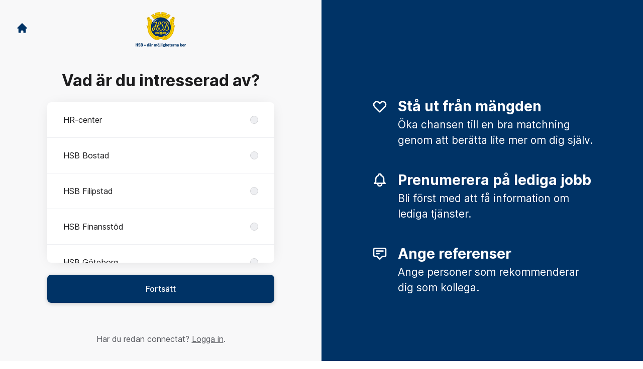

--- FILE ---
content_type: text/html; charset=utf-8
request_url: https://jobb.hsb.se/connect?department=hsb-sodra-norrland
body_size: 24052
content:
<!DOCTYPE html>

<html lang="sv" dir="ltr">
  <head>
    <script src="https://assets-aws.teamtailor-cdn.com/assets/packs/js/cookies-a135f52d0a68c93f4012.js" crossorigin="anonymous" data-turbo-track="reload" nonce="a75515fc045dc23b583aad23deb54bdf" defer="defer" integrity="sha384-0sL6GTF8sTKsSFPNxAGm6429n1teKKhy573MDp74v/UIVHe/z//4JrnBZWLBIJZQ"></script>
<script src="https://assets-aws.teamtailor-cdn.com/assets/packs/js/601-7d3383e7a375dc1aaa1b.js" crossorigin="anonymous" data-turbo-track="reload" nonce="a75515fc045dc23b583aad23deb54bdf" defer="defer" integrity="sha384-l5I801Pjg1EBg2KQZqeHOLGUzdhI7+PBvRsMqdEOUrzi+WANH250/E7d/ntAKPkC"></script>
<script src="https://assets-aws.teamtailor-cdn.com/assets/packs/js/8559-d931dd583b4bb79d0e2a.js" crossorigin="anonymous" data-turbo-track="reload" nonce="a75515fc045dc23b583aad23deb54bdf" defer="defer" integrity="sha384-9pmZ0INZG4vdr7arMaCamElHv26NrYEKOvqhf9yjMS5zyzkA40w7ExDWqxGcv2vE"></script>
<script src="https://assets-aws.teamtailor-cdn.com/assets/packs/js/7107-2c8b0452b1096d40d889.js" crossorigin="anonymous" data-turbo-track="reload" nonce="a75515fc045dc23b583aad23deb54bdf" defer="defer" integrity="sha384-F6jpFzRjsKwuSo3AQM4sFVxNTUvURcCz99PinP+Ioe6ku9FF/btyL6hHI9n3qsl9"></script>
<script src="https://assets-aws.teamtailor-cdn.com/assets/packs/js/7328-d401e606fb75606f5ed6.js" crossorigin="anonymous" data-turbo-track="reload" nonce="a75515fc045dc23b583aad23deb54bdf" defer="defer" integrity="sha384-p0L2eTbL6W9KU9kp+a5ZiPFo/LooZDf3V5bViSUzLy1aNO65oNK3BhaQyGgC1Da/"></script>
<script src="https://assets-aws.teamtailor-cdn.com/assets/packs/js/1339-674f7032f012c4d0c399.js" crossorigin="anonymous" data-turbo-track="reload" nonce="a75515fc045dc23b583aad23deb54bdf" defer="defer" integrity="sha384-q7JFoNsIcatWVU36HOpvb/6jxo6irI0I3AZcwEYAOzhDWA+vGsIjt3ARYF8Z6G/l"></script>
<script src="https://assets-aws.teamtailor-cdn.com/assets/packs/js/connect-e54911af1673c0788881.js" crossorigin="anonymous" data-turbo-track="reload" nonce="a75515fc045dc23b583aad23deb54bdf" defer="defer" integrity="sha384-VimihJF5f2DaqtlvNSqe6m6/mWLq9YfVwBITB6LKRzEQ4IwsKNvJUB2ASXKQfQtz"></script>
<script src="https://assets-aws.teamtailor-cdn.com/assets/packs/js/4254-c45eea0ea8a6e7fbe408.js" crossorigin="anonymous" data-turbo-track="reload" nonce="a75515fc045dc23b583aad23deb54bdf" defer="defer" integrity="sha384-apFmoAEVdGUqGEoR1Nm41DSwOTXZzwghwLCdRgTnXOu0tfFK3Fa/hBBCV7G0v2h8"></script>
<script src="https://assets-aws.teamtailor-cdn.com/assets/packs/js/8454-e660b5c793efc07457dc.js" crossorigin="anonymous" data-turbo-track="reload" nonce="a75515fc045dc23b583aad23deb54bdf" defer="defer" integrity="sha384-dGFXkTHDjzQntcGqSSnoJx1fghvXUfT/FblSy/fbsoR5GK/y4zwSXGBuC8kTUS0h"></script>
<script src="https://assets-aws.teamtailor-cdn.com/assets/packs/js/font-awesome-d93dcae92dfe0efb796e.js" crossorigin="anonymous" data-turbo-track="reload" nonce="a75515fc045dc23b583aad23deb54bdf" defer="defer" integrity="sha384-sgVCsKWBVlfrJgIFsdlR2hm5bWFvxj4FMh2tADpdMYjjg08BCPEMHpJBGn7LdVlS"></script>
<script src="https://assets-aws.teamtailor-cdn.com/assets/packs/js/runtime-5a67aa45646d30ceff90.js" crossorigin="anonymous" data-turbo-track="reload" nonce="a75515fc045dc23b583aad23deb54bdf" integrity="sha384-7S0N6HniTvtqFg45/3krxmDPqjkiPm1H8ojA382S4w1pa7vIRCESu7cgX0DvMMO1"></script>
<script src="https://assets-aws.teamtailor-cdn.com/assets/packs/js/5217-d722161248a86ef021eb.js" crossorigin="anonymous" data-turbo-track="reload" nonce="a75515fc045dc23b583aad23deb54bdf" integrity="sha384-3uhEwc9uRPhLRiFZuyE1+fXG2cPfzR9U79Emaqi+mAfXU4IoMzhLyJlcm/7r1wQE"></script>
<script src="https://assets-aws.teamtailor-cdn.com/assets/packs/js/google-tag-manager-672e757ebfd51b27b116.js" crossorigin="anonymous" data-turbo-track="reload" nonce="a75515fc045dc23b583aad23deb54bdf" integrity="sha384-zK5UsZvpmIooHdW107KWtdUaBxiK2LeYM7IOl81Sv1yYLWsTrUZxtJG1//cLnFu4"></script>

    <link rel="stylesheet" crossorigin="anonymous" href="https://assets-aws.teamtailor-cdn.com/assets/packs/css/connect-68efe0fe.css" data-turbo-track="reload" integrity="sha384-dHH8IthSEGVhYCuMmmv5rbuyVvcHLmFdD5UC6hwp+8O8fdxs9EzRx9bWvS5X38x/" />

    <script>
  (function(w,d,s,l,i){w[l]=w[l]||[];w[l].push({'gtm.start':
  new Date().getTime(),event:'gtm.js'});var f=d.getElementsByTagName(s)[0],
  j=d.createElement(s),dl=l!='dataLayer'?'&l='+l:'';j.async=true;j.src=
  'https://www.googletagmanager.com/gtm.js?id='+i+dl;f.parentNode.insertBefore(j,f);
  })(window,document,'script','dataLayer','GTM-PHV2LVX');
</script>

    

    <meta name="viewport" content="width=device-width, initial-scale=1">
    <meta name="turbo-cache-control" content="no-cache">
    <meta name="turbo-prefetch" content="false">
    <meta name="sentry-dsn" content="">

    
    <link rel='icon' type='image/png' href='https://images.teamtailor-cdn.com/images/s3/teamtailor-production/favicon-v3/image_uploads/f2081606-377b-4f0a-9feb-372906d49843/original.ico'><link rel='apple-touch-icon' href='https://images.teamtailor-cdn.com/images/s3/teamtailor-production/favicon_apple-v3/image_uploads/f2081606-377b-4f0a-9feb-372906d49843/original.ico' sizes='180x180'>
    <meta name="description" content="Connecta med HSB för att hålla dig uppdaterad och få notiser om lediga tjänster" />
    

    <meta property="og:locale" content="sv_SE" />
    <meta property="og:type" content="article" />
    <meta property="og:title" content="Connect - HSB" />
    <meta property="og:site_name" content="HSB" />
    <meta property="og:url" content="https://jobb.hsb.se/connect?department=hsb-sodra-norrland" />
    <meta property="og:description" content="Connecta med HSB för att hålla dig uppdaterad och få notiser om lediga tjänster" />
    
        <meta property="og:image" content="https://screenshots.teamtailor-cdn.com/8d5a0df9-cb4f-4ee4-8218-597b61ec3d1a-facebook.png?update=1712583961" />
        <meta property="og:image:width" content="1200" />
        <meta property="og:image:height" content="630" />

        <meta name="twitter:card" content="summary_large_image" />
        <meta name="twitter:image" content="https://screenshots.teamtailor-cdn.com/8d5a0df9-cb4f-4ee4-8218-597b61ec3d1a-twitter.png?update=1712583961" />
        <meta name="twitter:title" content="Connect - HSB" />
        <meta name="twitter:description" content="Connecta med HSB för att hålla dig uppdaterad och få notiser om lediga tjänster" />
      
    
    

    <title>
        HSB
        – Connect
    </title>

    <meta name="csrf-param" content="authenticity_token" />
<meta name="csrf-token" content="kyGzC6YkLYONzCMJMxPgdkcHtSfXl1-_z5Z35qUrAtypM34JdPDe7vRC_7JSsNNE7tvz3by138Iyz7oLijbLyw" />
    

    <style media="all">
  :root {
    --company-primary-bg-color: 255, 255, 255;
    --company-secondary-bg-color: 0, 51, 102;
    --company-secondary-bg-light-5-color: 0, 64, 128;
    --company-secondary-bg-fallback-color: 0, 51, 102;
    --company-primary-text-color: 37, 37, 37;
    --company-primary-text-dark-5-color: 24, 24, 24;
    --company-primary-text-dark-10-color: 11, 11, 11;
    --company-primary-text-light-50-color: 164, 164, 164;
    --company-primary-text-light-77-color: 233, 233, 233;
    --company-secondary-text-color: 255, 255, 255;
    --company-secondary-text-light-5-color: 255, 255, 255;
    --company-secondary-text-light-15-color: 255, 255, 255;
    --company-link-color: 0, 51, 102;
    --company-link-color-on-white: 0, 51, 102;
    --company-color: 0, 51, 102;

    --company-button-text-color: 255, 255, 255;
    --company-button-bg-color: 0, 51, 102;

    --company-button-bg-light-5-color: 0, 64, 128;
    --company-button-bg-light-15-color: 0, 89, 179;

    --company-border-radius: 40px;

    --company-header-font-family: "Oswald";
    --company-header-font-weight: 400;
    --company-body-font-family: "Faustina";
    --company-body-font-weight: 400;
  }
</style>

  <meta name="theme-color" content="#003366">



    
  </head>

  <body id="connect" class="min-h-dvh flex flex-col bg-white text-gray-700 company-link-style--underline candidates new" data-block-scripts="true">
    

    
<noscript><iframe src="https://www.googletagmanager.com/ns.html?id=GTM-PHV2LVX"
height="0" width="0" style="display:none;visibility:hidden"></iframe></noscript>


        <dialog data-controller="common--cookies--alert" data-common--cookies--alert-inside-iframe-value="false" data-common--cookies--alert-block-scripts-value="true" data-common--cookies--alert-takeover-modal-value="false" data-common--cookies--alert-show-cookie-widget-value="true" class="company-links fixed shadow-form w-auto items-center rounded p-4 bg-company-primary text-company-primary overflow-y-auto border-none max-h-[80vh] z-cookie-alert lg:gap-x-6 lg:max-h-[calc(100vh-40px)] flex-col inset-x-4 bottom-4 mb-0 mt-auto justify-between !translate-y-0 !top-0 lg:p-10 lg:flex-row lg:inset-x-[40px] lg:mb-6">

    <div class="w-full max-w-screen-xl overflow-y-auto">
      <h2 class="font-bold block text-md mb-2">Webbplatsen använder cookies för att säkerställa att du får den bästa upplevelsen.</h2>

      <p class="mb-2">
        HSB och våra samarbetspartner använder cookies och liknande tekniker (gemensamt &quot;cookies&quot;) som behövs för att visa webbplatsen och för att säkerställa att du får den bästa upplevelsen.

          Om du samtycker till det kommer vi också att använda cookies för analys- och marknadsföringssyften.
      </p>

      <p class="mb-2">Besök vår <a class='company-link' href='https://jobb.hsb.se/cookie-policy'>Cookie Policy</a> för att läsa mer om de cookies vi använder.</p>

      <p>Du kan när som helst återkalla eller ändra ditt samtycke genom att klicka på ”Hantera cookies”, som du hittar längst ner på varje sida.</p>
</div>
    <div
      class="
        flex flex-col items-center gap-[10px] mt-6 flex-shrink-0 mb-2 w-full
        md:flex-row md:w-auto lg:flex-col
      "
    >
      <button class="careersite-button w-full" aria-label="Acceptera alla cookies" data-action="click-&gt;common--cookies--alert#acceptAll">Acceptera alla cookies</button>

        <button class="careersite-button w-full" aria-label="Neka alla icke-nödvändiga cookies" data-action="click-&gt;common--cookies--alert#disableAll">Neka alla icke-nödvändiga cookies</button>

      <button class="careersite-button w-full" aria-label="Inställningar för cookies" data-action="click-&gt;common--cookies--alert#openPreferences">Inställningar för cookies</button>
    </div>
</dialog>
      <dialog data-controller="common--cookies--preferences" data-common--cookies--preferences-checked-categories-value="[]" data-common--cookies--preferences-inside-iframe-value="false" data-action="open-cookie-preferences@window-&gt;common--cookies--preferences#open" class="company-links bg-company-primary text-company-primary shadow-form inset-x-4 mb-4 rounded max-w-screen-sm p-4 overflow-auto max-h-[80vh] z-cookie-alert backdrop:bg-[rgba(0,0,0,0.6)] sm:p-10 sm:mb-auto fixed top-2">
  <div class="mb-5 text-center;">
    <h1 class="font-bold mb-2 text-lg">Välj vilka cookies du vill godkänna</h1>
    <p class="text-left mb-2">På den här sidan sätter vi alltid cookies som är nödvändiga, d.v.s. som behöver användas för att sidan ska fungera ordentligt.</p>
    <p class="text-left mb-2">Om du samtycker till det kommer vi också att sätta andra typer av cookies. Du kan lämna eller ta tillbaka ditt samtycke till olika typer av cookies med hjälp av reglarna nedan. Du kan ändra eller ta tillbaka ditt samtycke när du vill, genom att klicka på länken &quot;Hantera Cookies&quot;, som alltid finns tillgänglig på botten av sidan.</p>
    <p class="text-left">För att lära dig mer om vad de olika typerna av cookies gör och hur dina uppgifter används när de sätts, se vår <a href='https://jobb.hsb.se/cookie-policy'>cookiepolicy</a>.</p>
  </div>

  <div class="mb-10 text-sm leading-snug">
    <div class="flex mb-3 items-start sm:mb-5 cursor-default" data-preference-type="strictly_necessary">
  <div class="label-switch label-switch--disabled">
    <input type="checkbox" disabled="disabled" id="strictly_necessary" checked="checked" class="peer">

    <div class="checkbox peer-focus:ring-2 peer-focus:ring-blue-600"></div>
</div>
  <div class="ml-4 flex flex-col">
    <label class="font-semibold" for="strictly_necessary">Strikt nödvändiga</label>

    <p>Dessa cookies är nödvändiga för att sidan ska fungera ordentligt, och sätts alltid när du besöker sidan.</p>

      <span>
        <strong>Leverantörer</strong>
        <span>Teamtailor</span>
      </span>
</div></div>

    <div class="flex mb-3 items-start sm:mb-5" data-preference-type="analytics">
  <div class="label-switch">
    <input type="checkbox" id="analytics" class="peer" data-common--cookies--preferences-target="categoryInput" data-action="input-&gt;common--cookies--preferences#handleCategoryToggle">

    <div class="checkbox peer-focus:ring-2 peer-focus:ring-blue-600"></div>
</div>
  <div class="ml-4 flex flex-col">
    <label class="font-semibold cursor-pointer" for="analytics">Statistik</label>

    <p>Dessa cookies samlar in information som hjälper oss att förstå hur sidan används.</p>

      <span>
        <strong>Leverantörer</strong>
        <span>Teamtailor</span>
      </span>
</div></div>

    

    <div class="flex mb-3 items-start sm:mb-5" data-preference-type="marketing">
  <div class="label-switch">
    <input type="checkbox" id="marketing" class="peer" data-common--cookies--preferences-target="categoryInput" data-action="input-&gt;common--cookies--preferences#handleCategoryToggle">

    <div class="checkbox peer-focus:ring-2 peer-focus:ring-blue-600"></div>
</div>
  <div class="ml-4 flex flex-col">
    <label class="font-semibold cursor-pointer" for="marketing">Marknadsföring</label>

    <p>Dessa cookies används för att anpassa den marknadsföring du får se. I vissa fall utför de också ytterligare funktioner på sidan.</p>

      <span>
        <strong>Leverantörer</strong>
        <span>Meta, Youtube</span>
      </span>
</div></div>
  </div>

  <div class="flex flex-col items-center gap-6">
    <button class="careersite-button w-full" data-action="click-&gt;common--cookies--preferences#handleAccept">Godkänn dessa cookies</button>

    <button class="careersite-button w-full" data-action="click-&gt;common--cookies--preferences#handleDecline">Neka alla icke-nödvändiga cookies</button>
  </div>
</dialog>

    
<div class="flex min-h-dvh">
  <div class="flex flex-col items-center justify-center w-full bg-gray-200">
    <div class="flex flex-col items-center justify-between flex-grow w-full mx-12">
      <div class="flex items-center justify-between w-full px-4 my-6 sm:px-8">
    <div class="w-35">
      <a aria-label="Gå till karriärsidan" class="inline-flex w-fit text-company-button-bg" data-test="home-button" href="/"><svg xmlns="http://www.w3.org/2000/svg" fill="currentColor" viewBox="0 0 20 20" class="w-6 h-6  currentColor" aria-hidden="true">
    <path d="M10.707 2.293a1 1 0 00-1.414 0l-7 7a1 1 0 001.414 1.414L4 10.414V17a1 1 0 001 1h2a1 1 0 001-1v-2a1 1 0 011-1h2a1 1 0 011 1v2a1 1 0 001 1h2a1 1 0 001-1v-6.586l.293.293a1 1 0 001.414-1.414l-7-7z" />
</svg></a>
    </div>

    <a aria-label="Gå till karriärsidan" data-test="company-logo" href="/"><img class="max-w-[150px] max-h-70 !text-company-button-bg" alt="HSB-logga" src="https://images.teamtailor-cdn.com/images/s3/teamtailor-production/logotype-v3/image_uploads/316d9ae4-41e1-4bd1-a219-a97ddf2b2789/original.png" /></a>


    <span class="w-35"></span>
</div>


      <div class="w-full max-w-500">
        <form class="flex flex-col justify-center overflow-hidden w-full relative" data-controller="connect--form connect--signup-form careersite--messenger-token" data-connect--form-submit-on-enter-value="true" data-careersite--messenger-token-candidate-endpoint-value="/candidates" data-remote="true" novalidate="novalidate" action="/connect/candidates" accept-charset="UTF-8" method="post"><input type="hidden" name="authenticity_token" value="vmp44e7V3Ci9fM5LXophO0cRGBypR8VXzyV3huk0gs9JMV8ufnnewM24Opk41Ya-AT-jsO9wrEwaWfuCB5dTEw" autocomplete="off" />
          <input type="hidden" name="ctoken" id="ctoken" data-careersite--messenger-token-target="tokenInput" autocomplete="off" />
          <input type="hidden" name="city" id="city" value="true" data-connect--signup-form-target="city" autocomplete="off" />

            <div class="w-full p-6 animate__animated animate__faster" data-connect--signup-form-target="departments">
              <h1 class="mb-6 text-3xl font-bold leading-tight text-center">
                Vad är du intresserad av?
              </h1>

              <div class="mb-6 w-full">


  <div class="bg-white rounded shadow-form company-links company-links-on-white">
    
                <div class="overflow-y-auto max-h-[20rem] high:max-h-475">
                    <div class="relative" data-controller="connect--settings--department-picker" data-department-id="38976">
      <div class="border-b border-gray-300 last:border-0" data-connect--settings--department-picker-target="departmentsWrapper" data-id="174809">
        <label class="form-box-label form-box-label--radio form-box-label--clickable">

    <span class="break-words overflow-hidden">HR-center</span>

    <input data-name="department_id" data-connect--settings--department-picker-target="departmentInput" data-action="connect--settings--department-picker#handleChangeDepartment" data-connect--signup-form-target="socialAttributeInput" aria-required="false" class="form-box-label__option bg-gray-300 border-gray-500" type="radio" value="174809" name="candidate[department_id]" id="candidate_department_id_174809" />
</label>


</div>      <div class="border-b border-gray-300 last:border-0" data-connect--settings--department-picker-target="departmentsWrapper" data-id="38952">
        <label class="form-box-label form-box-label--radio form-box-label--clickable">

    <span class="break-words overflow-hidden">HSB Bostad</span>

    <input data-name="department_id" data-connect--settings--department-picker-target="departmentInput" data-action="connect--settings--department-picker#handleChangeDepartment" data-connect--signup-form-target="socialAttributeInput" aria-required="false" class="form-box-label__option bg-gray-300 border-gray-500" type="radio" value="38952" name="candidate[department_id]" id="candidate_department_id_38952" />
</label>


          <div class="mb-6 hidden" data-department="38952" data-connect--settings--department-picker-target="rolesWrapper">
            <label class="form-box-label form-box-label--radio form-box-label--indent form-box-label--clickable">

    <span class="break-words overflow-hidden">Alla roller</span>

    <input data-name="role_id" data-connect--settings--department-picker-target="roleInput allRoleInput" data-action="connect--settings--department-picker#handleChangeRole" data-connect--signup-form-target="socialAttributeInput" data-for-department="38952" aria-required="false" class="form-box-label__option bg-gray-300 border-gray-500" type="radio" value="0" name="candidate[role_id]" id="candidate_role_id_0" />
</label>


              <label class="form-box-label form-box-label--radio form-box-label--indent form-box-label--clickable">

    <span class="break-words overflow-hidden">Administration</span>

    <input data-name="role_id" data-connect--settings--department-picker-target="roleInput" data-action="connect--settings--department-picker#handleChangeRole" data-connect--signup-form-target="socialAttributeInput" data-for-department="38952" aria-required="false" class="form-box-label__option bg-gray-300 border-gray-500" type="radio" value="156851" name="candidate[role_id]" id="candidate_role_id_156851" />
</label>

              <label class="form-box-label form-box-label--radio form-box-label--indent form-box-label--clickable">

    <span class="break-words overflow-hidden">Affärsområdeschef</span>

    <input data-name="role_id" data-connect--settings--department-picker-target="roleInput" data-action="connect--settings--department-picker#handleChangeRole" data-connect--signup-form-target="socialAttributeInput" data-for-department="38952" aria-required="false" class="form-box-label__option bg-gray-300 border-gray-500" type="radio" value="156856" name="candidate[role_id]" id="candidate_role_id_156856" />
</label>

              <label class="form-box-label form-box-label--radio form-box-label--indent form-box-label--clickable">

    <span class="break-words overflow-hidden">Bolagsjurist</span>

    <input data-name="role_id" data-connect--settings--department-picker-target="roleInput" data-action="connect--settings--department-picker#handleChangeRole" data-connect--signup-form-target="socialAttributeInput" data-for-department="38952" aria-required="false" class="form-box-label__option bg-gray-300 border-gray-500" type="radio" value="156872" name="candidate[role_id]" id="candidate_role_id_156872" />
</label>

              <label class="form-box-label form-box-label--radio form-box-label--indent form-box-label--clickable">

    <span class="break-words overflow-hidden">Controller</span>

    <input data-name="role_id" data-connect--settings--department-picker-target="roleInput" data-action="connect--settings--department-picker#handleChangeRole" data-connect--signup-form-target="socialAttributeInput" data-for-department="38952" aria-required="false" class="form-box-label__option bg-gray-300 border-gray-500" type="radio" value="156854" name="candidate[role_id]" id="candidate_role_id_156854" />
</label>

              <label class="form-box-label form-box-label--radio form-box-label--indent form-box-label--clickable">

    <span class="break-words overflow-hidden">Eftermarknad</span>

    <input data-name="role_id" data-connect--settings--department-picker-target="roleInput" data-action="connect--settings--department-picker#handleChangeRole" data-connect--signup-form-target="socialAttributeInput" data-for-department="38952" aria-required="false" class="form-box-label__option bg-gray-300 border-gray-500" type="radio" value="156864" name="candidate[role_id]" id="candidate_role_id_156864" />
</label>

              <label class="form-box-label form-box-label--radio form-box-label--indent form-box-label--clickable">

    <span class="break-words overflow-hidden">Ekonomichef</span>

    <input data-name="role_id" data-connect--settings--department-picker-target="roleInput" data-action="connect--settings--department-picker#handleChangeRole" data-connect--signup-form-target="socialAttributeInput" data-for-department="38952" aria-required="false" class="form-box-label__option bg-gray-300 border-gray-500" type="radio" value="156852" name="candidate[role_id]" id="candidate_role_id_156852" />
</label>

              <label class="form-box-label form-box-label--radio form-box-label--indent form-box-label--clickable">

    <span class="break-words overflow-hidden">Exjobb</span>

    <input data-name="role_id" data-connect--settings--department-picker-target="roleInput" data-action="connect--settings--department-picker#handleChangeRole" data-connect--signup-form-target="socialAttributeInput" data-for-department="38952" aria-required="false" class="form-box-label__option bg-gray-300 border-gray-500" type="radio" value="156876" name="candidate[role_id]" id="candidate_role_id_156876" />
</label>

              <label class="form-box-label form-box-label--radio form-box-label--indent form-box-label--clickable">

    <span class="break-words overflow-hidden">HR-chef</span>

    <input data-name="role_id" data-connect--settings--department-picker-target="roleInput" data-action="connect--settings--department-picker#handleChangeRole" data-connect--signup-form-target="socialAttributeInput" data-for-department="38952" aria-required="false" class="form-box-label__option bg-gray-300 border-gray-500" type="radio" value="156868" name="candidate[role_id]" id="candidate_role_id_156868" />
</label>

              <label class="form-box-label form-box-label--radio form-box-label--indent form-box-label--clickable">

    <span class="break-words overflow-hidden">HR-generalist</span>

    <input data-name="role_id" data-connect--settings--department-picker-target="roleInput" data-action="connect--settings--department-picker#handleChangeRole" data-connect--signup-form-target="socialAttributeInput" data-for-department="38952" aria-required="false" class="form-box-label__option bg-gray-300 border-gray-500" type="radio" value="156869" name="candidate[role_id]" id="candidate_role_id_156869" />
</label>

              <label class="form-box-label form-box-label--radio form-box-label--indent form-box-label--clickable">

    <span class="break-words overflow-hidden">Hållbarhetsansvarig</span>

    <input data-name="role_id" data-connect--settings--department-picker-target="roleInput" data-action="connect--settings--department-picker#handleChangeRole" data-connect--signup-form-target="socialAttributeInput" data-for-department="38952" aria-required="false" class="form-box-label__option bg-gray-300 border-gray-500" type="radio" value="156873" name="candidate[role_id]" id="candidate_role_id_156873" />
</label>

              <label class="form-box-label form-box-label--radio form-box-label--indent form-box-label--clickable">

    <span class="break-words overflow-hidden">Inredningsansvarig</span>

    <input data-name="role_id" data-connect--settings--department-picker-target="roleInput" data-action="connect--settings--department-picker#handleChangeRole" data-connect--signup-form-target="socialAttributeInput" data-for-department="38952" aria-required="false" class="form-box-label__option bg-gray-300 border-gray-500" type="radio" value="156866" name="candidate[role_id]" id="candidate_role_id_156866" />
</label>

              <label class="form-box-label form-box-label--radio form-box-label--indent form-box-label--clickable">

    <span class="break-words overflow-hidden">Installationsansvarig</span>

    <input data-name="role_id" data-connect--settings--department-picker-target="roleInput" data-action="connect--settings--department-picker#handleChangeRole" data-connect--signup-form-target="socialAttributeInput" data-for-department="38952" aria-required="false" class="form-box-label__option bg-gray-300 border-gray-500" type="radio" value="156858" name="candidate[role_id]" id="candidate_role_id_156858" />
</label>

              <label class="form-box-label form-box-label--radio form-box-label--indent form-box-label--clickable">

    <span class="break-words overflow-hidden">Kalkylsamordnare</span>

    <input data-name="role_id" data-connect--settings--department-picker-target="roleInput" data-action="connect--settings--department-picker#handleChangeRole" data-connect--signup-form-target="socialAttributeInput" data-for-department="38952" aria-required="false" class="form-box-label__option bg-gray-300 border-gray-500" type="radio" value="156859" name="candidate[role_id]" id="candidate_role_id_156859" />
</label>

              <label class="form-box-label form-box-label--radio form-box-label--indent form-box-label--clickable">

    <span class="break-words overflow-hidden">Kundansvarig</span>

    <input data-name="role_id" data-connect--settings--department-picker-target="roleInput" data-action="connect--settings--department-picker#handleChangeRole" data-connect--signup-form-target="socialAttributeInput" data-for-department="38952" aria-required="false" class="form-box-label__option bg-gray-300 border-gray-500" type="radio" value="156865" name="candidate[role_id]" id="candidate_role_id_156865" />
</label>

              <label class="form-box-label form-box-label--radio form-box-label--indent form-box-label--clickable">

    <span class="break-words overflow-hidden">Marknadschef</span>

    <input data-name="role_id" data-connect--settings--department-picker-target="roleInput" data-action="connect--settings--department-picker#handleChangeRole" data-connect--signup-form-target="socialAttributeInput" data-for-department="38952" aria-required="false" class="form-box-label__option bg-gray-300 border-gray-500" type="radio" value="156870" name="candidate[role_id]" id="candidate_role_id_156870" />
</label>

              <label class="form-box-label form-box-label--radio form-box-label--indent form-box-label--clickable">

    <span class="break-words overflow-hidden">Marknadskoordinator</span>

    <input data-name="role_id" data-connect--settings--department-picker-target="roleInput" data-action="connect--settings--department-picker#handleChangeRole" data-connect--signup-form-target="socialAttributeInput" data-for-department="38952" aria-required="false" class="form-box-label__option bg-gray-300 border-gray-500" type="radio" value="156871" name="candidate[role_id]" id="candidate_role_id_156871" />
</label>

              <label class="form-box-label form-box-label--radio form-box-label--indent form-box-label--clickable">

    <span class="break-words overflow-hidden">Platschef</span>

    <input data-name="role_id" data-connect--settings--department-picker-target="roleInput" data-action="connect--settings--department-picker#handleChangeRole" data-connect--signup-form-target="socialAttributeInput" data-for-department="38952" aria-required="false" class="form-box-label__option bg-gray-300 border-gray-500" type="radio" value="156862" name="candidate[role_id]" id="candidate_role_id_156862" />
</label>

              <label class="form-box-label form-box-label--radio form-box-label--indent form-box-label--clickable">

    <span class="break-words overflow-hidden">Produktionschef</span>

    <input data-name="role_id" data-connect--settings--department-picker-target="roleInput" data-action="connect--settings--department-picker#handleChangeRole" data-connect--signup-form-target="socialAttributeInput" data-for-department="38952" aria-required="false" class="form-box-label__option bg-gray-300 border-gray-500" type="radio" value="156861" name="candidate[role_id]" id="candidate_role_id_156861" />
</label>

              <label class="form-box-label form-box-label--radio form-box-label--indent form-box-label--clickable">

    <span class="break-words overflow-hidden">Produktionsledare</span>

    <input data-name="role_id" data-connect--settings--department-picker-target="roleInput" data-action="connect--settings--department-picker#handleChangeRole" data-connect--signup-form-target="socialAttributeInput" data-for-department="38952" aria-required="false" class="form-box-label__option bg-gray-300 border-gray-500" type="radio" value="156863" name="candidate[role_id]" id="candidate_role_id_156863" />
</label>

              <label class="form-box-label form-box-label--radio form-box-label--indent form-box-label--clickable">

    <span class="break-words overflow-hidden">Projektekonom</span>

    <input data-name="role_id" data-connect--settings--department-picker-target="roleInput" data-action="connect--settings--department-picker#handleChangeRole" data-connect--signup-form-target="socialAttributeInput" data-for-department="38952" aria-required="false" class="form-box-label__option bg-gray-300 border-gray-500" type="radio" value="156855" name="candidate[role_id]" id="candidate_role_id_156855" />
</label>

              <label class="form-box-label form-box-label--radio form-box-label--indent form-box-label--clickable">

    <span class="break-words overflow-hidden">Projektledare</span>

    <input data-name="role_id" data-connect--settings--department-picker-target="roleInput" data-action="connect--settings--department-picker#handleChangeRole" data-connect--signup-form-target="socialAttributeInput" data-for-department="38952" aria-required="false" class="form-box-label__option bg-gray-300 border-gray-500" type="radio" value="156857" name="candidate[role_id]" id="candidate_role_id_156857" />
</label>

              <label class="form-box-label form-box-label--radio form-box-label--indent form-box-label--clickable">

    <span class="break-words overflow-hidden">Redovisningsekonom</span>

    <input data-name="role_id" data-connect--settings--department-picker-target="roleInput" data-action="connect--settings--department-picker#handleChangeRole" data-connect--signup-form-target="socialAttributeInput" data-for-department="38952" aria-required="false" class="form-box-label__option bg-gray-300 border-gray-500" type="radio" value="156853" name="candidate[role_id]" id="candidate_role_id_156853" />
</label>

              <label class="form-box-label form-box-label--radio form-box-label--indent form-box-label--clickable">

    <span class="break-words overflow-hidden">Sommarjobb</span>

    <input data-name="role_id" data-connect--settings--department-picker-target="roleInput" data-action="connect--settings--department-picker#handleChangeRole" data-connect--signup-form-target="socialAttributeInput" data-for-department="38952" aria-required="false" class="form-box-label__option bg-gray-300 border-gray-500" type="radio" value="156875" name="candidate[role_id]" id="candidate_role_id_156875" />
</label>

              <label class="form-box-label form-box-label--radio form-box-label--indent form-box-label--clickable">

    <span class="break-words overflow-hidden">Säljare</span>

    <input data-name="role_id" data-connect--settings--department-picker-target="roleInput" data-action="connect--settings--department-picker#handleChangeRole" data-connect--signup-form-target="socialAttributeInput" data-for-department="38952" aria-required="false" class="form-box-label__option bg-gray-300 border-gray-500" type="radio" value="156867" name="candidate[role_id]" id="candidate_role_id_156867" />
</label>

              <label class="form-box-label form-box-label--radio form-box-label--indent form-box-label--clickable">

    <span class="break-words overflow-hidden">Trainee</span>

    <input data-name="role_id" data-connect--settings--department-picker-target="roleInput" data-action="connect--settings--department-picker#handleChangeRole" data-connect--signup-form-target="socialAttributeInput" data-for-department="38952" aria-required="false" class="form-box-label__option bg-gray-300 border-gray-500" type="radio" value="156874" name="candidate[role_id]" id="candidate_role_id_156874" />
</label>

              <label class="form-box-label form-box-label--radio form-box-label--indent form-box-label--clickable">

    <span class="break-words overflow-hidden">Upphandlare</span>

    <input data-name="role_id" data-connect--settings--department-picker-target="roleInput" data-action="connect--settings--department-picker#handleChangeRole" data-connect--signup-form-target="socialAttributeInput" data-for-department="38952" aria-required="false" class="form-box-label__option bg-gray-300 border-gray-500" type="radio" value="156860" name="candidate[role_id]" id="candidate_role_id_156860" />
</label>

</div></div>      <div class="border-b border-gray-300 last:border-0" data-connect--settings--department-picker-target="departmentsWrapper" data-id="38954">
        <label class="form-box-label form-box-label--radio form-box-label--clickable">

    <span class="break-words overflow-hidden">HSB Filipstad</span>

    <input data-name="department_id" data-connect--settings--department-picker-target="departmentInput" data-action="connect--settings--department-picker#handleChangeDepartment" data-connect--signup-form-target="socialAttributeInput" aria-required="false" class="form-box-label__option bg-gray-300 border-gray-500" type="radio" value="38954" name="candidate[department_id]" id="candidate_department_id_38954" />
</label>


</div>      <div class="border-b border-gray-300 last:border-0" data-connect--settings--department-picker-target="departmentsWrapper" data-id="38981">
        <label class="form-box-label form-box-label--radio form-box-label--clickable">

    <span class="break-words overflow-hidden">HSB Finansstöd</span>

    <input data-name="department_id" data-connect--settings--department-picker-target="departmentInput" data-action="connect--settings--department-picker#handleChangeDepartment" data-connect--signup-form-target="socialAttributeInput" aria-required="false" class="form-box-label__option bg-gray-300 border-gray-500" type="radio" value="38981" name="candidate[department_id]" id="candidate_department_id_38981" />
</label>


</div>      <div class="border-b border-gray-300 last:border-0" data-connect--settings--department-picker-target="departmentsWrapper" data-id="38956">
        <label class="form-box-label form-box-label--radio form-box-label--clickable">

    <span class="break-words overflow-hidden">HSB Göteborg</span>

    <input data-name="department_id" data-connect--settings--department-picker-target="departmentInput" data-action="connect--settings--department-picker#handleChangeDepartment" data-connect--signup-form-target="socialAttributeInput" aria-required="false" class="form-box-label__option bg-gray-300 border-gray-500" type="radio" value="38956" name="candidate[department_id]" id="candidate_department_id_38956" />
</label>


          <div class="mb-6 hidden" data-department="38956" data-connect--settings--department-picker-target="rolesWrapper">
            <label class="form-box-label form-box-label--radio form-box-label--indent form-box-label--clickable">

    <span class="break-words overflow-hidden">Alla roller</span>

    <input data-name="role_id" data-connect--settings--department-picker-target="roleInput allRoleInput" data-action="connect--settings--department-picker#handleChangeRole" data-connect--signup-form-target="socialAttributeInput" data-for-department="38956" aria-required="false" class="form-box-label__option bg-gray-300 border-gray-500" type="radio" value="0" name="candidate[role_id]" id="candidate_role_id_0" />
</label>


              <label class="form-box-label form-box-label--radio form-box-label--indent form-box-label--clickable">

    <span class="break-words overflow-hidden">Administratör</span>

    <input data-name="role_id" data-connect--settings--department-picker-target="roleInput" data-action="connect--settings--department-picker#handleChangeRole" data-connect--signup-form-target="socialAttributeInput" data-for-department="38956" aria-required="false" class="form-box-label__option bg-gray-300 border-gray-500" type="radio" value="158834" name="candidate[role_id]" id="candidate_role_id_158834" />
</label>

              <label class="form-box-label form-box-label--radio form-box-label--indent form-box-label--clickable">

    <span class="break-words overflow-hidden">Bovärd</span>

    <input data-name="role_id" data-connect--settings--department-picker-target="roleInput" data-action="connect--settings--department-picker#handleChangeRole" data-connect--signup-form-target="socialAttributeInput" data-for-department="38956" aria-required="false" class="form-box-label__option bg-gray-300 border-gray-500" type="radio" value="423063" name="candidate[role_id]" id="candidate_role_id_423063" />
</label>

              <label class="form-box-label form-box-label--radio form-box-label--indent form-box-label--clickable">

    <span class="break-words overflow-hidden">Brf-ekonom</span>

    <input data-name="role_id" data-connect--settings--department-picker-target="roleInput" data-action="connect--settings--department-picker#handleChangeRole" data-connect--signup-form-target="socialAttributeInput" data-for-department="38956" aria-required="false" class="form-box-label__option bg-gray-300 border-gray-500" type="radio" value="158835" name="candidate[role_id]" id="candidate_role_id_158835" />
</label>

              <label class="form-box-label form-box-label--radio form-box-label--indent form-box-label--clickable">

    <span class="break-words overflow-hidden">Chef Energi och Drift</span>

    <input data-name="role_id" data-connect--settings--department-picker-target="roleInput" data-action="connect--settings--department-picker#handleChangeRole" data-connect--signup-form-target="socialAttributeInput" data-for-department="38956" aria-required="false" class="form-box-label__option bg-gray-300 border-gray-500" type="radio" value="960252" name="candidate[role_id]" id="candidate_role_id_960252" />
</label>

              <label class="form-box-label form-box-label--radio form-box-label--indent form-box-label--clickable">

    <span class="break-words overflow-hidden">Chef finans och ekonomi</span>

    <input data-name="role_id" data-connect--settings--department-picker-target="roleInput" data-action="connect--settings--department-picker#handleChangeRole" data-connect--signup-form-target="socialAttributeInput" data-for-department="38956" aria-required="false" class="form-box-label__option bg-gray-300 border-gray-500" type="radio" value="158836" name="candidate[role_id]" id="candidate_role_id_158836" />
</label>

              <label class="form-box-label form-box-label--radio form-box-label--indent form-box-label--clickable">

    <span class="break-words overflow-hidden">Chef Förvaltare</span>

    <input data-name="role_id" data-connect--settings--department-picker-target="roleInput" data-action="connect--settings--department-picker#handleChangeRole" data-connect--signup-form-target="socialAttributeInput" data-for-department="38956" aria-required="false" class="form-box-label__option bg-gray-300 border-gray-500" type="radio" value="368993" name="candidate[role_id]" id="candidate_role_id_368993" />
</label>

              <label class="form-box-label form-box-label--radio form-box-label--indent form-box-label--clickable">

    <span class="break-words overflow-hidden">Chef hyresfastigheter</span>

    <input data-name="role_id" data-connect--settings--department-picker-target="roleInput" data-action="connect--settings--department-picker#handleChangeRole" data-connect--signup-form-target="socialAttributeInput" data-for-department="38956" aria-required="false" class="form-box-label__option bg-gray-300 border-gray-500" type="radio" value="158837" name="candidate[role_id]" id="candidate_role_id_158837" />
</label>

              <label class="form-box-label form-box-label--radio form-box-label--indent form-box-label--clickable">

    <span class="break-words overflow-hidden">Chef hållbarhet och utveckling</span>

    <input data-name="role_id" data-connect--settings--department-picker-target="roleInput" data-action="connect--settings--department-picker#handleChangeRole" data-connect--signup-form-target="socialAttributeInput" data-for-department="38956" aria-required="false" class="form-box-label__option bg-gray-300 border-gray-500" type="radio" value="158838" name="candidate[role_id]" id="candidate_role_id_158838" />
</label>

              <label class="form-box-label form-box-label--radio form-box-label--indent form-box-label--clickable">

    <span class="break-words overflow-hidden">Chef IT och digital utveckling</span>

    <input data-name="role_id" data-connect--settings--department-picker-target="roleInput" data-action="connect--settings--department-picker#handleChangeRole" data-connect--signup-form-target="socialAttributeInput" data-for-department="38956" aria-required="false" class="form-box-label__option bg-gray-300 border-gray-500" type="radio" value="158839" name="candidate[role_id]" id="candidate_role_id_158839" />
</label>

              <label class="form-box-label form-box-label--radio form-box-label--indent form-box-label--clickable">

    <span class="break-words overflow-hidden">Chef medlemscenter</span>

    <input data-name="role_id" data-connect--settings--department-picker-target="roleInput" data-action="connect--settings--department-picker#handleChangeRole" data-connect--signup-form-target="socialAttributeInput" data-for-department="38956" aria-required="false" class="form-box-label__option bg-gray-300 border-gray-500" type="radio" value="158840" name="candidate[role_id]" id="candidate_role_id_158840" />
</label>

              <label class="form-box-label form-box-label--radio form-box-label--indent form-box-label--clickable">

    <span class="break-words overflow-hidden">Chef nyproduktion</span>

    <input data-name="role_id" data-connect--settings--department-picker-target="roleInput" data-action="connect--settings--department-picker#handleChangeRole" data-connect--signup-form-target="socialAttributeInput" data-for-department="38956" aria-required="false" class="form-box-label__option bg-gray-300 border-gray-500" type="radio" value="158841" name="candidate[role_id]" id="candidate_role_id_158841" />
</label>

              <label class="form-box-label form-box-label--radio form-box-label--indent form-box-label--clickable">

    <span class="break-words overflow-hidden">Chef Ombyggnad</span>

    <input data-name="role_id" data-connect--settings--department-picker-target="roleInput" data-action="connect--settings--department-picker#handleChangeRole" data-connect--signup-form-target="socialAttributeInput" data-for-department="38956" aria-required="false" class="form-box-label__option bg-gray-300 border-gray-500" type="radio" value="368994" name="candidate[role_id]" id="candidate_role_id_368994" />
</label>

              <label class="form-box-label form-box-label--radio form-box-label--indent form-box-label--clickable">

    <span class="break-words overflow-hidden">Chef Teknik</span>

    <input data-name="role_id" data-connect--settings--department-picker-target="roleInput" data-action="connect--settings--department-picker#handleChangeRole" data-connect--signup-form-target="socialAttributeInput" data-for-department="38956" aria-required="false" class="form-box-label__option bg-gray-300 border-gray-500" type="radio" value="432932" name="candidate[role_id]" id="candidate_role_id_432932" />
</label>

              <label class="form-box-label form-box-label--radio form-box-label--indent form-box-label--clickable">

    <span class="break-words overflow-hidden">Chef Trädgård</span>

    <input data-name="role_id" data-connect--settings--department-picker-target="roleInput" data-action="connect--settings--department-picker#handleChangeRole" data-connect--signup-form-target="socialAttributeInput" data-for-department="38956" aria-required="false" class="form-box-label__option bg-gray-300 border-gray-500" type="radio" value="432933" name="candidate[role_id]" id="candidate_role_id_432933" />
</label>

              <label class="form-box-label form-box-label--radio form-box-label--indent form-box-label--clickable">

    <span class="break-words overflow-hidden">Controller</span>

    <input data-name="role_id" data-connect--settings--department-picker-target="roleInput" data-action="connect--settings--department-picker#handleChangeRole" data-connect--signup-form-target="socialAttributeInput" data-for-department="38956" aria-required="false" class="form-box-label__option bg-gray-300 border-gray-500" type="radio" value="158842" name="candidate[role_id]" id="candidate_role_id_158842" />
</label>

              <label class="form-box-label form-box-label--radio form-box-label--indent form-box-label--clickable">

    <span class="break-words overflow-hidden">Driftingenjör</span>

    <input data-name="role_id" data-connect--settings--department-picker-target="roleInput" data-action="connect--settings--department-picker#handleChangeRole" data-connect--signup-form-target="socialAttributeInput" data-for-department="38956" aria-required="false" class="form-box-label__option bg-gray-300 border-gray-500" type="radio" value="370336" name="candidate[role_id]" id="candidate_role_id_370336" />
</label>

              <label class="form-box-label form-box-label--radio form-box-label--indent form-box-label--clickable">

    <span class="break-words overflow-hidden">Drifttekniker</span>

    <input data-name="role_id" data-connect--settings--department-picker-target="roleInput" data-action="connect--settings--department-picker#handleChangeRole" data-connect--signup-form-target="socialAttributeInput" data-for-department="38956" aria-required="false" class="form-box-label__option bg-gray-300 border-gray-500" type="radio" value="772652" name="candidate[role_id]" id="candidate_role_id_772652" />
</label>

              <label class="form-box-label form-box-label--radio form-box-label--indent form-box-label--clickable">

    <span class="break-words overflow-hidden">Eftermarknadsansvarig nyproduktion</span>

    <input data-name="role_id" data-connect--settings--department-picker-target="roleInput" data-action="connect--settings--department-picker#handleChangeRole" data-connect--signup-form-target="socialAttributeInput" data-for-department="38956" aria-required="false" class="form-box-label__option bg-gray-300 border-gray-500" type="radio" value="158843" name="candidate[role_id]" id="candidate_role_id_158843" />
</label>

              <label class="form-box-label form-box-label--radio form-box-label--indent form-box-label--clickable">

    <span class="break-words overflow-hidden">Ekonom</span>

    <input data-name="role_id" data-connect--settings--department-picker-target="roleInput" data-action="connect--settings--department-picker#handleChangeRole" data-connect--signup-form-target="socialAttributeInput" data-for-department="38956" aria-required="false" class="form-box-label__option bg-gray-300 border-gray-500" type="radio" value="158844" name="candidate[role_id]" id="candidate_role_id_158844" />
</label>

              <label class="form-box-label form-box-label--radio form-box-label--indent form-box-label--clickable">

    <span class="break-words overflow-hidden">Ekonomiadministratör</span>

    <input data-name="role_id" data-connect--settings--department-picker-target="roleInput" data-action="connect--settings--department-picker#handleChangeRole" data-connect--signup-form-target="socialAttributeInput" data-for-department="38956" aria-required="false" class="form-box-label__option bg-gray-300 border-gray-500" type="radio" value="158845" name="candidate[role_id]" id="candidate_role_id_158845" />
</label>

              <label class="form-box-label form-box-label--radio form-box-label--indent form-box-label--clickable">

    <span class="break-words overflow-hidden">Ekonomiassistent</span>

    <input data-name="role_id" data-connect--settings--department-picker-target="roleInput" data-action="connect--settings--department-picker#handleChangeRole" data-connect--signup-form-target="socialAttributeInput" data-for-department="38956" aria-required="false" class="form-box-label__option bg-gray-300 border-gray-500" type="radio" value="158846" name="candidate[role_id]" id="candidate_role_id_158846" />
</label>

              <label class="form-box-label form-box-label--radio form-box-label--indent form-box-label--clickable">

    <span class="break-words overflow-hidden">Energiingenjör</span>

    <input data-name="role_id" data-connect--settings--department-picker-target="roleInput" data-action="connect--settings--department-picker#handleChangeRole" data-connect--signup-form-target="socialAttributeInput" data-for-department="38956" aria-required="false" class="form-box-label__option bg-gray-300 border-gray-500" type="radio" value="384442" name="candidate[role_id]" id="candidate_role_id_384442" />
</label>

              <label class="form-box-label form-box-label--radio form-box-label--indent form-box-label--clickable">

    <span class="break-words overflow-hidden">Energikonsult</span>

    <input data-name="role_id" data-connect--settings--department-picker-target="roleInput" data-action="connect--settings--department-picker#handleChangeRole" data-connect--signup-form-target="socialAttributeInput" data-for-department="38956" aria-required="false" class="form-box-label__option bg-gray-300 border-gray-500" type="radio" value="1219921" name="candidate[role_id]" id="candidate_role_id_1219921" />
</label>

              <label class="form-box-label form-box-label--radio form-box-label--indent form-box-label--clickable">

    <span class="break-words overflow-hidden">Energirådgivare</span>

    <input data-name="role_id" data-connect--settings--department-picker-target="roleInput" data-action="connect--settings--department-picker#handleChangeRole" data-connect--signup-form-target="socialAttributeInput" data-for-department="38956" aria-required="false" class="form-box-label__option bg-gray-300 border-gray-500" type="radio" value="158847" name="candidate[role_id]" id="candidate_role_id_158847" />
</label>

              <label class="form-box-label form-box-label--radio form-box-label--indent form-box-label--clickable">

    <span class="break-words overflow-hidden">Fastighetsskötare</span>

    <input data-name="role_id" data-connect--settings--department-picker-target="roleInput" data-action="connect--settings--department-picker#handleChangeRole" data-connect--signup-form-target="socialAttributeInput" data-for-department="38956" aria-required="false" class="form-box-label__option bg-gray-300 border-gray-500" type="radio" value="158848" name="candidate[role_id]" id="candidate_role_id_158848" />
</label>

              <label class="form-box-label form-box-label--radio form-box-label--indent form-box-label--clickable">

    <span class="break-words overflow-hidden">Fastighetsvärd</span>

    <input data-name="role_id" data-connect--settings--department-picker-target="roleInput" data-action="connect--settings--department-picker#handleChangeRole" data-connect--signup-form-target="socialAttributeInput" data-for-department="38956" aria-required="false" class="form-box-label__option bg-gray-300 border-gray-500" type="radio" value="1318146" name="candidate[role_id]" id="candidate_role_id_1318146" />
</label>

              <label class="form-box-label form-box-label--radio form-box-label--indent form-box-label--clickable">

    <span class="break-words overflow-hidden">Finansansvarig</span>

    <input data-name="role_id" data-connect--settings--department-picker-target="roleInput" data-action="connect--settings--department-picker#handleChangeRole" data-connect--signup-form-target="socialAttributeInput" data-for-department="38956" aria-required="false" class="form-box-label__option bg-gray-300 border-gray-500" type="radio" value="158849" name="candidate[role_id]" id="candidate_role_id_158849" />
</label>

              <label class="form-box-label form-box-label--radio form-box-label--indent form-box-label--clickable">

    <span class="break-words overflow-hidden">Förvaltare</span>

    <input data-name="role_id" data-connect--settings--department-picker-target="roleInput" data-action="connect--settings--department-picker#handleChangeRole" data-connect--signup-form-target="socialAttributeInput" data-for-department="38956" aria-required="false" class="form-box-label__option bg-gray-300 border-gray-500" type="radio" value="158850" name="candidate[role_id]" id="candidate_role_id_158850" />
</label>

              <label class="form-box-label form-box-label--radio form-box-label--indent form-box-label--clickable">

    <span class="break-words overflow-hidden">Förvaltare nyproduktion</span>

    <input data-name="role_id" data-connect--settings--department-picker-target="roleInput" data-action="connect--settings--department-picker#handleChangeRole" data-connect--signup-form-target="socialAttributeInput" data-for-department="38956" aria-required="false" class="form-box-label__option bg-gray-300 border-gray-500" type="radio" value="158851" name="candidate[role_id]" id="candidate_role_id_158851" />
</label>

              <label class="form-box-label form-box-label--radio form-box-label--indent form-box-label--clickable">

    <span class="break-words overflow-hidden">Förvaltningsadministratör</span>

    <input data-name="role_id" data-connect--settings--department-picker-target="roleInput" data-action="connect--settings--department-picker#handleChangeRole" data-connect--signup-form-target="socialAttributeInput" data-for-department="38956" aria-required="false" class="form-box-label__option bg-gray-300 border-gray-500" type="radio" value="158852" name="candidate[role_id]" id="candidate_role_id_158852" />
</label>

              <label class="form-box-label form-box-label--radio form-box-label--indent form-box-label--clickable">

    <span class="break-words overflow-hidden">HR-chef</span>

    <input data-name="role_id" data-connect--settings--department-picker-target="roleInput" data-action="connect--settings--department-picker#handleChangeRole" data-connect--signup-form-target="socialAttributeInput" data-for-department="38956" aria-required="false" class="form-box-label__option bg-gray-300 border-gray-500" type="radio" value="158854" name="candidate[role_id]" id="candidate_role_id_158854" />
</label>

              <label class="form-box-label form-box-label--radio form-box-label--indent form-box-label--clickable">

    <span class="break-words overflow-hidden">HR-koordinator</span>

    <input data-name="role_id" data-connect--settings--department-picker-target="roleInput" data-action="connect--settings--department-picker#handleChangeRole" data-connect--signup-form-target="socialAttributeInput" data-for-department="38956" aria-required="false" class="form-box-label__option bg-gray-300 border-gray-500" type="radio" value="360568" name="candidate[role_id]" id="candidate_role_id_360568" />
</label>

              <label class="form-box-label form-box-label--radio form-box-label--indent form-box-label--clickable">

    <span class="break-words overflow-hidden">HR-partner</span>

    <input data-name="role_id" data-connect--settings--department-picker-target="roleInput" data-action="connect--settings--department-picker#handleChangeRole" data-connect--signup-form-target="socialAttributeInput" data-for-department="38956" aria-required="false" class="form-box-label__option bg-gray-300 border-gray-500" type="radio" value="158855" name="candidate[role_id]" id="candidate_role_id_158855" />
</label>

              <label class="form-box-label form-box-label--radio form-box-label--indent form-box-label--clickable">

    <span class="break-words overflow-hidden">Inflyttningsansvarig</span>

    <input data-name="role_id" data-connect--settings--department-picker-target="roleInput" data-action="connect--settings--department-picker#handleChangeRole" data-connect--signup-form-target="socialAttributeInput" data-for-department="38956" aria-required="false" class="form-box-label__option bg-gray-300 border-gray-500" type="radio" value="158856" name="candidate[role_id]" id="candidate_role_id_158856" />
</label>

              <label class="form-box-label form-box-label--radio form-box-label--indent form-box-label--clickable">

    <span class="break-words overflow-hidden">Inköpsansvarig</span>

    <input data-name="role_id" data-connect--settings--department-picker-target="roleInput" data-action="connect--settings--department-picker#handleChangeRole" data-connect--signup-form-target="socialAttributeInput" data-for-department="38956" aria-required="false" class="form-box-label__option bg-gray-300 border-gray-500" type="radio" value="158857" name="candidate[role_id]" id="candidate_role_id_158857" />
</label>

              <label class="form-box-label form-box-label--radio form-box-label--indent form-box-label--clickable">

    <span class="break-words overflow-hidden">Inredningsansvarig</span>

    <input data-name="role_id" data-connect--settings--department-picker-target="roleInput" data-action="connect--settings--department-picker#handleChangeRole" data-connect--signup-form-target="socialAttributeInput" data-for-department="38956" aria-required="false" class="form-box-label__option bg-gray-300 border-gray-500" type="radio" value="159008" name="candidate[role_id]" id="candidate_role_id_159008" />
</label>

              <label class="form-box-label form-box-label--radio form-box-label--indent form-box-label--clickable">

    <span class="break-words overflow-hidden">Installationsansvarig Nyproduktion</span>

    <input data-name="role_id" data-connect--settings--department-picker-target="roleInput" data-action="connect--settings--department-picker#handleChangeRole" data-connect--signup-form-target="socialAttributeInput" data-for-department="38956" aria-required="false" class="form-box-label__option bg-gray-300 border-gray-500" type="radio" value="159009" name="candidate[role_id]" id="candidate_role_id_159009" />
</label>

              <label class="form-box-label form-box-label--radio form-box-label--indent form-box-label--clickable">

    <span class="break-words overflow-hidden">IT-tekniker</span>

    <input data-name="role_id" data-connect--settings--department-picker-target="roleInput" data-action="connect--settings--department-picker#handleChangeRole" data-connect--signup-form-target="socialAttributeInput" data-for-department="38956" aria-required="false" class="form-box-label__option bg-gray-300 border-gray-500" type="radio" value="159010" name="candidate[role_id]" id="candidate_role_id_159010" />
</label>

              <label class="form-box-label form-box-label--radio form-box-label--indent form-box-label--clickable">

    <span class="break-words overflow-hidden">Jurist</span>

    <input data-name="role_id" data-connect--settings--department-picker-target="roleInput" data-action="connect--settings--department-picker#handleChangeRole" data-connect--signup-form-target="socialAttributeInput" data-for-department="38956" aria-required="false" class="form-box-label__option bg-gray-300 border-gray-500" type="radio" value="159011" name="candidate[role_id]" id="candidate_role_id_159011" />
</label>

              <label class="form-box-label form-box-label--radio form-box-label--indent form-box-label--clickable">

    <span class="break-words overflow-hidden">Kalkyl och kvalitetsansvarig</span>

    <input data-name="role_id" data-connect--settings--department-picker-target="roleInput" data-action="connect--settings--department-picker#handleChangeRole" data-connect--signup-form-target="socialAttributeInput" data-for-department="38956" aria-required="false" class="form-box-label__option bg-gray-300 border-gray-500" type="radio" value="159012" name="candidate[role_id]" id="candidate_role_id_159012" />
</label>

              <label class="form-box-label form-box-label--radio form-box-label--indent form-box-label--clickable">

    <span class="break-words overflow-hidden">Kommunikatör</span>

    <input data-name="role_id" data-connect--settings--department-picker-target="roleInput" data-action="connect--settings--department-picker#handleChangeRole" data-connect--signup-form-target="socialAttributeInput" data-for-department="38956" aria-required="false" class="form-box-label__option bg-gray-300 border-gray-500" type="radio" value="159013" name="candidate[role_id]" id="candidate_role_id_159013" />
</label>

              <label class="form-box-label form-box-label--radio form-box-label--indent form-box-label--clickable">

    <span class="break-words overflow-hidden">Koncernredovisningschef</span>

    <input data-name="role_id" data-connect--settings--department-picker-target="roleInput" data-action="connect--settings--department-picker#handleChangeRole" data-connect--signup-form-target="socialAttributeInput" data-for-department="38956" aria-required="false" class="form-box-label__option bg-gray-300 border-gray-500" type="radio" value="159014" name="candidate[role_id]" id="candidate_role_id_159014" />
</label>

              <label class="form-box-label form-box-label--radio form-box-label--indent form-box-label--clickable">

    <span class="break-words overflow-hidden">Koordinator</span>

    <input data-name="role_id" data-connect--settings--department-picker-target="roleInput" data-action="connect--settings--department-picker#handleChangeRole" data-connect--signup-form-target="socialAttributeInput" data-for-department="38956" aria-required="false" class="form-box-label__option bg-gray-300 border-gray-500" type="radio" value="1107212" name="candidate[role_id]" id="candidate_role_id_1107212" />
</label>

              <label class="form-box-label form-box-label--radio form-box-label--indent form-box-label--clickable">

    <span class="break-words overflow-hidden">Kundansvarig Boende</span>

    <input data-name="role_id" data-connect--settings--department-picker-target="roleInput" data-action="connect--settings--department-picker#handleChangeRole" data-connect--signup-form-target="socialAttributeInput" data-for-department="38956" aria-required="false" class="form-box-label__option bg-gray-300 border-gray-500" type="radio" value="159015" name="candidate[role_id]" id="candidate_role_id_159015" />
</label>

              <label class="form-box-label form-box-label--radio form-box-label--indent form-box-label--clickable">

    <span class="break-words overflow-hidden">Lokalvårdare</span>

    <input data-name="role_id" data-connect--settings--department-picker-target="roleInput" data-action="connect--settings--department-picker#handleChangeRole" data-connect--signup-form-target="socialAttributeInput" data-for-department="38956" aria-required="false" class="form-box-label__option bg-gray-300 border-gray-500" type="radio" value="159016" name="candidate[role_id]" id="candidate_role_id_159016" />
</label>

              <label class="form-box-label form-box-label--radio form-box-label--indent form-box-label--clickable">

    <span class="break-words overflow-hidden">Marknadschef</span>

    <input data-name="role_id" data-connect--settings--department-picker-target="roleInput" data-action="connect--settings--department-picker#handleChangeRole" data-connect--signup-form-target="socialAttributeInput" data-for-department="38956" aria-required="false" class="form-box-label__option bg-gray-300 border-gray-500" type="radio" value="159017" name="candidate[role_id]" id="candidate_role_id_159017" />
</label>

              <label class="form-box-label form-box-label--radio form-box-label--indent form-box-label--clickable">

    <span class="break-words overflow-hidden">Marknadskoordinator</span>

    <input data-name="role_id" data-connect--settings--department-picker-target="roleInput" data-action="connect--settings--department-picker#handleChangeRole" data-connect--signup-form-target="socialAttributeInput" data-for-department="38956" aria-required="false" class="form-box-label__option bg-gray-300 border-gray-500" type="radio" value="159018" name="candidate[role_id]" id="candidate_role_id_159018" />
</label>

              <label class="form-box-label form-box-label--radio form-box-label--indent form-box-label--clickable">

    <span class="break-words overflow-hidden">Marknadsområdeschef</span>

    <input data-name="role_id" data-connect--settings--department-picker-target="roleInput" data-action="connect--settings--department-picker#handleChangeRole" data-connect--signup-form-target="socialAttributeInput" data-for-department="38956" aria-required="false" class="form-box-label__option bg-gray-300 border-gray-500" type="radio" value="159374" name="candidate[role_id]" id="candidate_role_id_159374" />
</label>

              <label class="form-box-label form-box-label--radio form-box-label--indent form-box-label--clickable">

    <span class="break-words overflow-hidden">Miljöansvarig</span>

    <input data-name="role_id" data-connect--settings--department-picker-target="roleInput" data-action="connect--settings--department-picker#handleChangeRole" data-connect--signup-form-target="socialAttributeInput" data-for-department="38956" aria-required="false" class="form-box-label__option bg-gray-300 border-gray-500" type="radio" value="159375" name="candidate[role_id]" id="candidate_role_id_159375" />
</label>

              <label class="form-box-label form-box-label--radio form-box-label--indent form-box-label--clickable">

    <span class="break-words overflow-hidden">Områdeschef</span>

    <input data-name="role_id" data-connect--settings--department-picker-target="roleInput" data-action="connect--settings--department-picker#handleChangeRole" data-connect--signup-form-target="socialAttributeInput" data-for-department="38956" aria-required="false" class="form-box-label__option bg-gray-300 border-gray-500" type="radio" value="423064" name="candidate[role_id]" id="candidate_role_id_423064" />
</label>

              <label class="form-box-label form-box-label--radio form-box-label--indent form-box-label--clickable">

    <span class="break-words overflow-hidden">Områdessamordnare</span>

    <input data-name="role_id" data-connect--settings--department-picker-target="roleInput" data-action="connect--settings--department-picker#handleChangeRole" data-connect--signup-form-target="socialAttributeInput" data-for-department="38956" aria-required="false" class="form-box-label__option bg-gray-300 border-gray-500" type="radio" value="159376" name="candidate[role_id]" id="candidate_role_id_159376" />
</label>

              <label class="form-box-label form-box-label--radio form-box-label--indent form-box-label--clickable">

    <span class="break-words overflow-hidden">PR- och kommunikationsansvarig</span>

    <input data-name="role_id" data-connect--settings--department-picker-target="roleInput" data-action="connect--settings--department-picker#handleChangeRole" data-connect--signup-form-target="socialAttributeInput" data-for-department="38956" aria-required="false" class="form-box-label__option bg-gray-300 border-gray-500" type="radio" value="159377" name="candidate[role_id]" id="candidate_role_id_159377" />
</label>

              <label class="form-box-label form-box-label--radio form-box-label--indent form-box-label--clickable">

    <span class="break-words overflow-hidden">Projektchef nyproduktion</span>

    <input data-name="role_id" data-connect--settings--department-picker-target="roleInput" data-action="connect--settings--department-picker#handleChangeRole" data-connect--signup-form-target="socialAttributeInput" data-for-department="38956" aria-required="false" class="form-box-label__option bg-gray-300 border-gray-500" type="radio" value="159378" name="candidate[role_id]" id="candidate_role_id_159378" />
</label>

              <label class="form-box-label form-box-label--radio form-box-label--indent form-box-label--clickable">

    <span class="break-words overflow-hidden">Projektcontroller</span>

    <input data-name="role_id" data-connect--settings--department-picker-target="roleInput" data-action="connect--settings--department-picker#handleChangeRole" data-connect--signup-form-target="socialAttributeInput" data-for-department="38956" aria-required="false" class="form-box-label__option bg-gray-300 border-gray-500" type="radio" value="159379" name="candidate[role_id]" id="candidate_role_id_159379" />
</label>

              <label class="form-box-label form-box-label--radio form-box-label--indent form-box-label--clickable">

    <span class="break-words overflow-hidden">Projektledare</span>

    <input data-name="role_id" data-connect--settings--department-picker-target="roleInput" data-action="connect--settings--department-picker#handleChangeRole" data-connect--signup-form-target="socialAttributeInput" data-for-department="38956" aria-required="false" class="form-box-label__option bg-gray-300 border-gray-500" type="radio" value="159380" name="candidate[role_id]" id="candidate_role_id_159380" />
</label>

              <label class="form-box-label form-box-label--radio form-box-label--indent form-box-label--clickable">

    <span class="break-words overflow-hidden">Projektledare energi</span>

    <input data-name="role_id" data-connect--settings--department-picker-target="roleInput" data-action="connect--settings--department-picker#handleChangeRole" data-connect--signup-form-target="socialAttributeInput" data-for-department="38956" aria-required="false" class="form-box-label__option bg-gray-300 border-gray-500" type="radio" value="159381" name="candidate[role_id]" id="candidate_role_id_159381" />
</label>

              <label class="form-box-label form-box-label--radio form-box-label--indent form-box-label--clickable">

    <span class="break-words overflow-hidden">Projektledare IT</span>

    <input data-name="role_id" data-connect--settings--department-picker-target="roleInput" data-action="connect--settings--department-picker#handleChangeRole" data-connect--signup-form-target="socialAttributeInput" data-for-department="38956" aria-required="false" class="form-box-label__option bg-gray-300 border-gray-500" type="radio" value="159382" name="candidate[role_id]" id="candidate_role_id_159382" />
</label>

              <label class="form-box-label form-box-label--radio form-box-label--indent form-box-label--clickable">

    <span class="break-words overflow-hidden">Projektledare nyproduktion</span>

    <input data-name="role_id" data-connect--settings--department-picker-target="roleInput" data-action="connect--settings--department-picker#handleChangeRole" data-connect--signup-form-target="socialAttributeInput" data-for-department="38956" aria-required="false" class="form-box-label__option bg-gray-300 border-gray-500" type="radio" value="159383" name="candidate[role_id]" id="candidate_role_id_159383" />
</label>

              <label class="form-box-label form-box-label--radio form-box-label--indent form-box-label--clickable">

    <span class="break-words overflow-hidden">Projektledare ombyggnad</span>

    <input data-name="role_id" data-connect--settings--department-picker-target="roleInput" data-action="connect--settings--department-picker#handleChangeRole" data-connect--signup-form-target="socialAttributeInput" data-for-department="38956" aria-required="false" class="form-box-label__option bg-gray-300 border-gray-500" type="radio" value="159384" name="candidate[role_id]" id="candidate_role_id_159384" />
</label>

              <label class="form-box-label form-box-label--radio form-box-label--indent form-box-label--clickable">

    <span class="break-words overflow-hidden">Projektutvecklare</span>

    <input data-name="role_id" data-connect--settings--department-picker-target="roleInput" data-action="connect--settings--department-picker#handleChangeRole" data-connect--signup-form-target="socialAttributeInput" data-for-department="38956" aria-required="false" class="form-box-label__option bg-gray-300 border-gray-500" type="radio" value="999062" name="candidate[role_id]" id="candidate_role_id_999062" />
</label>

              <label class="form-box-label form-box-label--radio form-box-label--indent form-box-label--clickable">

    <span class="break-words overflow-hidden">Projektutvecklare Arkitekt</span>

    <input data-name="role_id" data-connect--settings--department-picker-target="roleInput" data-action="connect--settings--department-picker#handleChangeRole" data-connect--signup-form-target="socialAttributeInput" data-for-department="38956" aria-required="false" class="form-box-label__option bg-gray-300 border-gray-500" type="radio" value="159385" name="candidate[role_id]" id="candidate_role_id_159385" />
</label>

              <label class="form-box-label form-box-label--radio form-box-label--indent form-box-label--clickable">

    <span class="break-words overflow-hidden">Redovisningsekonom</span>

    <input data-name="role_id" data-connect--settings--department-picker-target="roleInput" data-action="connect--settings--department-picker#handleChangeRole" data-connect--signup-form-target="socialAttributeInput" data-for-department="38956" aria-required="false" class="form-box-label__option bg-gray-300 border-gray-500" type="radio" value="159386" name="candidate[role_id]" id="candidate_role_id_159386" />
</label>

              <label class="form-box-label form-box-label--radio form-box-label--indent form-box-label--clickable">

    <span class="break-words overflow-hidden">Servicetekniker</span>

    <input data-name="role_id" data-connect--settings--department-picker-target="roleInput" data-action="connect--settings--department-picker#handleChangeRole" data-connect--signup-form-target="socialAttributeInput" data-for-department="38956" aria-required="false" class="form-box-label__option bg-gray-300 border-gray-500" type="radio" value="159387" name="candidate[role_id]" id="candidate_role_id_159387" />
</label>

              <label class="form-box-label form-box-label--radio form-box-label--indent form-box-label--clickable">

    <span class="break-words overflow-hidden">Säkerhetssamordnare</span>

    <input data-name="role_id" data-connect--settings--department-picker-target="roleInput" data-action="connect--settings--department-picker#handleChangeRole" data-connect--signup-form-target="socialAttributeInput" data-for-department="38956" aria-required="false" class="form-box-label__option bg-gray-300 border-gray-500" type="radio" value="159388" name="candidate[role_id]" id="candidate_role_id_159388" />
</label>

              <label class="form-box-label form-box-label--radio form-box-label--indent form-box-label--clickable">

    <span class="break-words overflow-hidden">Säljare nyproduktion</span>

    <input data-name="role_id" data-connect--settings--department-picker-target="roleInput" data-action="connect--settings--department-picker#handleChangeRole" data-connect--signup-form-target="socialAttributeInput" data-for-department="38956" aria-required="false" class="form-box-label__option bg-gray-300 border-gray-500" type="radio" value="159389" name="candidate[role_id]" id="candidate_role_id_159389" />
</label>

              <label class="form-box-label form-box-label--radio form-box-label--indent form-box-label--clickable">

    <span class="break-words overflow-hidden">Säljchef</span>

    <input data-name="role_id" data-connect--settings--department-picker-target="roleInput" data-action="connect--settings--department-picker#handleChangeRole" data-connect--signup-form-target="socialAttributeInput" data-for-department="38956" aria-required="false" class="form-box-label__option bg-gray-300 border-gray-500" type="radio" value="159391" name="candidate[role_id]" id="candidate_role_id_159391" />
</label>

              <label class="form-box-label form-box-label--radio form-box-label--indent form-box-label--clickable">

    <span class="break-words overflow-hidden">Säljstrateg Nyproduktion</span>

    <input data-name="role_id" data-connect--settings--department-picker-target="roleInput" data-action="connect--settings--department-picker#handleChangeRole" data-connect--signup-form-target="socialAttributeInput" data-for-department="38956" aria-required="false" class="form-box-label__option bg-gray-300 border-gray-500" type="radio" value="159393" name="candidate[role_id]" id="candidate_role_id_159393" />
</label>

              <label class="form-box-label form-box-label--radio form-box-label--indent form-box-label--clickable">

    <span class="break-words overflow-hidden">Teknisk Chef</span>

    <input data-name="role_id" data-connect--settings--department-picker-target="roleInput" data-action="connect--settings--department-picker#handleChangeRole" data-connect--signup-form-target="socialAttributeInput" data-for-department="38956" aria-required="false" class="form-box-label__option bg-gray-300 border-gray-500" type="radio" value="159395" name="candidate[role_id]" id="candidate_role_id_159395" />
</label>

              <label class="form-box-label form-box-label--radio form-box-label--indent form-box-label--clickable">

    <span class="break-words overflow-hidden">Trädgård- och anläggningsarbetare</span>

    <input data-name="role_id" data-connect--settings--department-picker-target="roleInput" data-action="connect--settings--department-picker#handleChangeRole" data-connect--signup-form-target="socialAttributeInput" data-for-department="38956" aria-required="false" class="form-box-label__option bg-gray-300 border-gray-500" type="radio" value="159397" name="candidate[role_id]" id="candidate_role_id_159397" />
</label>

              <label class="form-box-label form-box-label--radio form-box-label--indent form-box-label--clickable">

    <span class="break-words overflow-hidden">Underhållsplanerare</span>

    <input data-name="role_id" data-connect--settings--department-picker-target="roleInput" data-action="connect--settings--department-picker#handleChangeRole" data-connect--signup-form-target="socialAttributeInput" data-for-department="38956" aria-required="false" class="form-box-label__option bg-gray-300 border-gray-500" type="radio" value="159398" name="candidate[role_id]" id="candidate_role_id_159398" />
</label>

              <label class="form-box-label form-box-label--radio form-box-label--indent form-box-label--clickable">

    <span class="break-words overflow-hidden">Utbildningsadministratör</span>

    <input data-name="role_id" data-connect--settings--department-picker-target="roleInput" data-action="connect--settings--department-picker#handleChangeRole" data-connect--signup-form-target="socialAttributeInput" data-for-department="38956" aria-required="false" class="form-box-label__option bg-gray-300 border-gray-500" type="radio" value="159400" name="candidate[role_id]" id="candidate_role_id_159400" />
</label>

              <label class="form-box-label form-box-label--radio form-box-label--indent form-box-label--clickable">

    <span class="break-words overflow-hidden">Utbildningssamordnare</span>

    <input data-name="role_id" data-connect--settings--department-picker-target="roleInput" data-action="connect--settings--department-picker#handleChangeRole" data-connect--signup-form-target="socialAttributeInput" data-for-department="38956" aria-required="false" class="form-box-label__option bg-gray-300 border-gray-500" type="radio" value="1083567" name="candidate[role_id]" id="candidate_role_id_1083567" />
</label>

              <label class="form-box-label form-box-label--radio form-box-label--indent form-box-label--clickable">

    <span class="break-words overflow-hidden">Uthyrare</span>

    <input data-name="role_id" data-connect--settings--department-picker-target="roleInput" data-action="connect--settings--department-picker#handleChangeRole" data-connect--signup-form-target="socialAttributeInput" data-for-department="38956" aria-required="false" class="form-box-label__option bg-gray-300 border-gray-500" type="radio" value="159401" name="candidate[role_id]" id="candidate_role_id_159401" />
</label>

              <label class="form-box-label form-box-label--radio form-box-label--indent form-box-label--clickable">

    <span class="break-words overflow-hidden">Utvecklings- och hållbarhetsstrateg</span>

    <input data-name="role_id" data-connect--settings--department-picker-target="roleInput" data-action="connect--settings--department-picker#handleChangeRole" data-connect--signup-form-target="socialAttributeInput" data-for-department="38956" aria-required="false" class="form-box-label__option bg-gray-300 border-gray-500" type="radio" value="159402" name="candidate[role_id]" id="candidate_role_id_159402" />
</label>

              <label class="form-box-label form-box-label--radio form-box-label--indent form-box-label--clickable">

    <span class="break-words overflow-hidden">VD</span>

    <input data-name="role_id" data-connect--settings--department-picker-target="roleInput" data-action="connect--settings--department-picker#handleChangeRole" data-connect--signup-form-target="socialAttributeInput" data-for-department="38956" aria-required="false" class="form-box-label__option bg-gray-300 border-gray-500" type="radio" value="159404" name="candidate[role_id]" id="candidate_role_id_159404" />
</label>

              <label class="form-box-label form-box-label--radio form-box-label--indent form-box-label--clickable">

    <span class="break-words overflow-hidden">VD-assistent</span>

    <input data-name="role_id" data-connect--settings--department-picker-target="roleInput" data-action="connect--settings--department-picker#handleChangeRole" data-connect--signup-form-target="socialAttributeInput" data-for-department="38956" aria-required="false" class="form-box-label__option bg-gray-300 border-gray-500" type="radio" value="159406" name="candidate[role_id]" id="candidate_role_id_159406" />
</label>

              <label class="form-box-label form-box-label--radio form-box-label--indent form-box-label--clickable">

    <span class="break-words overflow-hidden">Verksamhetscontroller</span>

    <input data-name="role_id" data-connect--settings--department-picker-target="roleInput" data-action="connect--settings--department-picker#handleChangeRole" data-connect--signup-form-target="socialAttributeInput" data-for-department="38956" aria-required="false" class="form-box-label__option bg-gray-300 border-gray-500" type="radio" value="159408" name="candidate[role_id]" id="candidate_role_id_159408" />
</label>

              <label class="form-box-label form-box-label--radio form-box-label--indent form-box-label--clickable">

    <span class="break-words overflow-hidden">Verksamhetsutvecklare</span>

    <input data-name="role_id" data-connect--settings--department-picker-target="roleInput" data-action="connect--settings--department-picker#handleChangeRole" data-connect--signup-form-target="socialAttributeInput" data-for-department="38956" aria-required="false" class="form-box-label__option bg-gray-300 border-gray-500" type="radio" value="159409" name="candidate[role_id]" id="candidate_role_id_159409" />
</label>

              <label class="form-box-label form-box-label--radio form-box-label--indent form-box-label--clickable">

    <span class="break-words overflow-hidden">Verksamhetsutvecklare förvaltning</span>

    <input data-name="role_id" data-connect--settings--department-picker-target="roleInput" data-action="connect--settings--department-picker#handleChangeRole" data-connect--signup-form-target="socialAttributeInput" data-for-department="38956" aria-required="false" class="form-box-label__option bg-gray-300 border-gray-500" type="radio" value="159411" name="candidate[role_id]" id="candidate_role_id_159411" />
</label>

              <label class="form-box-label form-box-label--radio form-box-label--indent form-box-label--clickable">

    <span class="break-words overflow-hidden">Visningsvärd</span>

    <input data-name="role_id" data-connect--settings--department-picker-target="roleInput" data-action="connect--settings--department-picker#handleChangeRole" data-connect--signup-form-target="socialAttributeInput" data-for-department="38956" aria-required="false" class="form-box-label__option bg-gray-300 border-gray-500" type="radio" value="1303093" name="candidate[role_id]" id="candidate_role_id_1303093" />
</label>

</div></div>      <div class="border-b border-gray-300 last:border-0" data-connect--settings--department-picker-target="departmentsWrapper" data-id="38957">
        <label class="form-box-label form-box-label--radio form-box-label--clickable">

    <span class="break-words overflow-hidden">HSB Karlskoga-Degerfors</span>

    <input data-name="department_id" data-connect--settings--department-picker-target="departmentInput" data-action="connect--settings--department-picker#handleChangeDepartment" data-connect--signup-form-target="socialAttributeInput" aria-required="false" class="form-box-label__option bg-gray-300 border-gray-500" type="radio" value="38957" name="candidate[department_id]" id="candidate_department_id_38957" />
</label>


</div>      <div class="border-b border-gray-300 last:border-0" data-connect--settings--department-picker-target="departmentsWrapper" data-id="38958">
        <label class="form-box-label form-box-label--radio form-box-label--clickable">

    <span class="break-words overflow-hidden">HSB Kil</span>

    <input data-name="department_id" data-connect--settings--department-picker-target="departmentInput" data-action="connect--settings--department-picker#handleChangeDepartment" data-connect--signup-form-target="socialAttributeInput" aria-required="false" class="form-box-label__option bg-gray-300 border-gray-500" type="radio" value="38958" name="candidate[department_id]" id="candidate_department_id_38958" />
</label>


</div>      <div class="border-b border-gray-300 last:border-0" data-connect--settings--department-picker-target="departmentsWrapper" data-id="38959">
        <label class="form-box-label form-box-label--radio form-box-label--clickable">

    <span class="break-words overflow-hidden">HSB Kristinehamn</span>

    <input data-name="department_id" data-connect--settings--department-picker-target="departmentInput" data-action="connect--settings--department-picker#handleChangeDepartment" data-connect--signup-form-target="socialAttributeInput" aria-required="false" class="form-box-label__option bg-gray-300 border-gray-500" type="radio" value="38959" name="candidate[department_id]" id="candidate_department_id_38959" />
</label>


</div>      <div class="border-b border-gray-300 last:border-0" data-connect--settings--department-picker-target="departmentsWrapper" data-id="38960">
        <label class="form-box-label form-box-label--radio form-box-label--clickable">

    <span class="break-words overflow-hidden">HSB Landskrona</span>

    <input data-name="department_id" data-connect--settings--department-picker-target="departmentInput" data-action="connect--settings--department-picker#handleChangeDepartment" data-connect--signup-form-target="socialAttributeInput" aria-required="false" class="form-box-label__option bg-gray-300 border-gray-500" type="radio" value="38960" name="candidate[department_id]" id="candidate_department_id_38960" />
</label>


</div>      <div class="border-b border-gray-300 last:border-0" data-connect--settings--department-picker-target="departmentsWrapper" data-id="38961">
        <label class="form-box-label form-box-label--radio form-box-label--clickable">

    <span class="break-words overflow-hidden">HSB Malmö</span>

    <input data-name="department_id" data-connect--settings--department-picker-target="departmentInput" data-action="connect--settings--department-picker#handleChangeDepartment" data-connect--signup-form-target="socialAttributeInput" aria-required="false" class="form-box-label__option bg-gray-300 border-gray-500" type="radio" value="38961" name="candidate[department_id]" id="candidate_department_id_38961" />
</label>


          <div class="mb-6 hidden" data-department="38961" data-connect--settings--department-picker-target="rolesWrapper">
            <label class="form-box-label form-box-label--radio form-box-label--indent form-box-label--clickable">

    <span class="break-words overflow-hidden">Alla roller</span>

    <input data-name="role_id" data-connect--settings--department-picker-target="roleInput allRoleInput" data-action="connect--settings--department-picker#handleChangeRole" data-connect--signup-form-target="socialAttributeInput" data-for-department="38961" aria-required="false" class="form-box-label__option bg-gray-300 border-gray-500" type="radio" value="0" name="candidate[role_id]" id="candidate_role_id_0" />
</label>


              <label class="form-box-label form-box-label--radio form-box-label--indent form-box-label--clickable">

    <span class="break-words overflow-hidden">Administrativ chef</span>

    <input data-name="role_id" data-connect--settings--department-picker-target="roleInput" data-action="connect--settings--department-picker#handleChangeRole" data-connect--signup-form-target="socialAttributeInput" data-for-department="38961" aria-required="false" class="form-box-label__option bg-gray-300 border-gray-500" type="radio" value="159535" name="candidate[role_id]" id="candidate_role_id_159535" />
</label>

              <label class="form-box-label form-box-label--radio form-box-label--indent form-box-label--clickable">

    <span class="break-words overflow-hidden">Affärsområdeschef Fastigheter</span>

    <input data-name="role_id" data-connect--settings--department-picker-target="roleInput" data-action="connect--settings--department-picker#handleChangeRole" data-connect--signup-form-target="socialAttributeInput" data-for-department="38961" aria-required="false" class="form-box-label__option bg-gray-300 border-gray-500" type="radio" value="159540" name="candidate[role_id]" id="candidate_role_id_159540" />
</label>

              <label class="form-box-label form-box-label--radio form-box-label--indent form-box-label--clickable">

    <span class="break-words overflow-hidden">Affärsområdeschef Förvaltning</span>

    <input data-name="role_id" data-connect--settings--department-picker-target="roleInput" data-action="connect--settings--department-picker#handleChangeRole" data-connect--signup-form-target="socialAttributeInput" data-for-department="38961" aria-required="false" class="form-box-label__option bg-gray-300 border-gray-500" type="radio" value="159538" name="candidate[role_id]" id="candidate_role_id_159538" />
</label>

              <label class="form-box-label form-box-label--radio form-box-label--indent form-box-label--clickable">

    <span class="break-words overflow-hidden">Affärsområdeschef Medlem och Juridik</span>

    <input data-name="role_id" data-connect--settings--department-picker-target="roleInput" data-action="connect--settings--department-picker#handleChangeRole" data-connect--signup-form-target="socialAttributeInput" data-for-department="38961" aria-required="false" class="form-box-label__option bg-gray-300 border-gray-500" type="radio" value="159550" name="candidate[role_id]" id="candidate_role_id_159550" />
</label>

              <label class="form-box-label form-box-label--radio form-box-label--indent form-box-label--clickable">

    <span class="break-words overflow-hidden">Bokningsansvarig</span>

    <input data-name="role_id" data-connect--settings--department-picker-target="roleInput" data-action="connect--settings--department-picker#handleChangeRole" data-connect--signup-form-target="socialAttributeInput" data-for-department="38961" aria-required="false" class="form-box-label__option bg-gray-300 border-gray-500" type="radio" value="159491" name="candidate[role_id]" id="candidate_role_id_159491" />
</label>

              <label class="form-box-label form-box-label--radio form-box-label--indent form-box-label--clickable">

    <span class="break-words overflow-hidden">Brf Ekonom</span>

    <input data-name="role_id" data-connect--settings--department-picker-target="roleInput" data-action="connect--settings--department-picker#handleChangeRole" data-connect--signup-form-target="socialAttributeInput" data-for-department="38961" aria-required="false" class="form-box-label__option bg-gray-300 border-gray-500" type="radio" value="159506" name="candidate[role_id]" id="candidate_role_id_159506" />
</label>

              <label class="form-box-label form-box-label--radio form-box-label--indent form-box-label--clickable">

    <span class="break-words overflow-hidden">Chef Ekonomiska tjänster</span>

    <input data-name="role_id" data-connect--settings--department-picker-target="roleInput" data-action="connect--settings--department-picker#handleChangeRole" data-connect--signup-form-target="socialAttributeInput" data-for-department="38961" aria-required="false" class="form-box-label__option bg-gray-300 border-gray-500" type="radio" value="159504" name="candidate[role_id]" id="candidate_role_id_159504" />
</label>

              <label class="form-box-label form-box-label--radio form-box-label--indent form-box-label--clickable">

    <span class="break-words overflow-hidden">Chef fastighetsservice</span>

    <input data-name="role_id" data-connect--settings--department-picker-target="roleInput" data-action="connect--settings--department-picker#handleChangeRole" data-connect--signup-form-target="socialAttributeInput" data-for-department="38961" aria-required="false" class="form-box-label__option bg-gray-300 border-gray-500" type="radio" value="159499" name="candidate[role_id]" id="candidate_role_id_159499" />
</label>

              <label class="form-box-label form-box-label--radio form-box-label--indent form-box-label--clickable">

    <span class="break-words overflow-hidden">Chef Fastighetsskötsel &amp; Mark</span>

    <input data-name="role_id" data-connect--settings--department-picker-target="roleInput" data-action="connect--settings--department-picker#handleChangeRole" data-connect--signup-form-target="socialAttributeInput" data-for-department="38961" aria-required="false" class="form-box-label__option bg-gray-300 border-gray-500" type="radio" value="159502" name="candidate[role_id]" id="candidate_role_id_159502" />
</label>

              <label class="form-box-label form-box-label--radio form-box-label--indent form-box-label--clickable">

    <span class="break-words overflow-hidden">Chef Konferensverksamhet Sky High Meetings</span>

    <input data-name="role_id" data-connect--settings--department-picker-target="roleInput" data-action="connect--settings--department-picker#handleChangeRole" data-connect--signup-form-target="socialAttributeInput" data-for-department="38961" aria-required="false" class="form-box-label__option bg-gray-300 border-gray-500" type="radio" value="985332" name="candidate[role_id]" id="candidate_role_id_985332" />
</label>

              <label class="form-box-label form-box-label--radio form-box-label--indent form-box-label--clickable">

    <span class="break-words overflow-hidden">Chef Lokalvård</span>

    <input data-name="role_id" data-connect--settings--department-picker-target="roleInput" data-action="connect--settings--department-picker#handleChangeRole" data-connect--signup-form-target="socialAttributeInput" data-for-department="38961" aria-required="false" class="form-box-label__option bg-gray-300 border-gray-500" type="radio" value="159503" name="candidate[role_id]" id="candidate_role_id_159503" />
</label>

              <label class="form-box-label form-box-label--radio form-box-label--indent form-box-label--clickable">

    <span class="break-words overflow-hidden">Chef Tekniska tjänster</span>

    <input data-name="role_id" data-connect--settings--department-picker-target="roleInput" data-action="connect--settings--department-picker#handleChangeRole" data-connect--signup-form-target="socialAttributeInput" data-for-department="38961" aria-required="false" class="form-box-label__option bg-gray-300 border-gray-500" type="radio" value="159501" name="candidate[role_id]" id="candidate_role_id_159501" />
</label>

              <label class="form-box-label form-box-label--radio form-box-label--indent form-box-label--clickable">

    <span class="break-words overflow-hidden">Ekonom</span>

    <input data-name="role_id" data-connect--settings--department-picker-target="roleInput" data-action="connect--settings--department-picker#handleChangeRole" data-connect--signup-form-target="socialAttributeInput" data-for-department="38961" aria-required="false" class="form-box-label__option bg-gray-300 border-gray-500" type="radio" value="159508" name="candidate[role_id]" id="candidate_role_id_159508" />
</label>

              <label class="form-box-label form-box-label--radio form-box-label--indent form-box-label--clickable">

    <span class="break-words overflow-hidden">Ekonomiadministratör</span>

    <input data-name="role_id" data-connect--settings--department-picker-target="roleInput" data-action="connect--settings--department-picker#handleChangeRole" data-connect--signup-form-target="socialAttributeInput" data-for-department="38961" aria-required="false" class="form-box-label__option bg-gray-300 border-gray-500" type="radio" value="159486" name="candidate[role_id]" id="candidate_role_id_159486" />
</label>

              <label class="form-box-label form-box-label--radio form-box-label--indent form-box-label--clickable">

    <span class="break-words overflow-hidden">Ekonomiassistent</span>

    <input data-name="role_id" data-connect--settings--department-picker-target="roleInput" data-action="connect--settings--department-picker#handleChangeRole" data-connect--signup-form-target="socialAttributeInput" data-for-department="38961" aria-required="false" class="form-box-label__option bg-gray-300 border-gray-500" type="radio" value="159459" name="candidate[role_id]" id="candidate_role_id_159459" />
</label>

              <label class="form-box-label form-box-label--radio form-box-label--indent form-box-label--clickable">

    <span class="break-words overflow-hidden">Ekonomichef</span>

    <input data-name="role_id" data-connect--settings--department-picker-target="roleInput" data-action="connect--settings--department-picker#handleChangeRole" data-connect--signup-form-target="socialAttributeInput" data-for-department="38961" aria-required="false" class="form-box-label__option bg-gray-300 border-gray-500" type="radio" value="159498" name="candidate[role_id]" id="candidate_role_id_159498" />
</label>

              <label class="form-box-label form-box-label--radio form-box-label--indent form-box-label--clickable">

    <span class="break-words overflow-hidden">Energirådgivare</span>

    <input data-name="role_id" data-connect--settings--department-picker-target="roleInput" data-action="connect--settings--department-picker#handleChangeRole" data-connect--signup-form-target="socialAttributeInput" data-for-department="38961" aria-required="false" class="form-box-label__option bg-gray-300 border-gray-500" type="radio" value="159592" name="candidate[role_id]" id="candidate_role_id_159592" />
</label>

              <label class="form-box-label form-box-label--radio form-box-label--indent form-box-label--clickable">

    <span class="break-words overflow-hidden">Fakturaadministratör</span>

    <input data-name="role_id" data-connect--settings--department-picker-target="roleInput" data-action="connect--settings--department-picker#handleChangeRole" data-connect--signup-form-target="socialAttributeInput" data-for-department="38961" aria-required="false" class="form-box-label__option bg-gray-300 border-gray-500" type="radio" value="159457" name="candidate[role_id]" id="candidate_role_id_159457" />
</label>

              <label class="form-box-label form-box-label--radio form-box-label--indent form-box-label--clickable">

    <span class="break-words overflow-hidden">Fastighetsskötare</span>

    <input data-name="role_id" data-connect--settings--department-picker-target="roleInput" data-action="connect--settings--department-picker#handleChangeRole" data-connect--signup-form-target="socialAttributeInput" data-for-department="38961" aria-required="false" class="form-box-label__option bg-gray-300 border-gray-500" type="radio" value="159513" name="candidate[role_id]" id="candidate_role_id_159513" />
</label>

              <label class="form-box-label form-box-label--radio form-box-label--indent form-box-label--clickable">

    <span class="break-words overflow-hidden">Fastighetsskötare Utemiljö</span>

    <input data-name="role_id" data-connect--settings--department-picker-target="roleInput" data-action="connect--settings--department-picker#handleChangeRole" data-connect--signup-form-target="socialAttributeInput" data-for-department="38961" aria-required="false" class="form-box-label__option bg-gray-300 border-gray-500" type="radio" value="159589" name="candidate[role_id]" id="candidate_role_id_159589" />
</label>

              <label class="form-box-label form-box-label--radio form-box-label--indent form-box-label--clickable">

    <span class="break-words overflow-hidden">Fastighetsvärd</span>

    <input data-name="role_id" data-connect--settings--department-picker-target="roleInput" data-action="connect--settings--department-picker#handleChangeRole" data-connect--signup-form-target="socialAttributeInput" data-for-department="38961" aria-required="false" class="form-box-label__option bg-gray-300 border-gray-500" type="radio" value="159534" name="candidate[role_id]" id="candidate_role_id_159534" />
</label>

              <label class="form-box-label form-box-label--radio form-box-label--indent form-box-label--clickable">

    <span class="break-words overflow-hidden">Förvaltare</span>

    <input data-name="role_id" data-connect--settings--department-picker-target="roleInput" data-action="connect--settings--department-picker#handleChangeRole" data-connect--signup-form-target="socialAttributeInput" data-for-department="38961" aria-required="false" class="form-box-label__option bg-gray-300 border-gray-500" type="radio" value="159529" name="candidate[role_id]" id="candidate_role_id_159529" />
</label>

              <label class="form-box-label form-box-label--radio form-box-label--indent form-box-label--clickable">

    <span class="break-words overflow-hidden">Förvaltningscontroller</span>

    <input data-name="role_id" data-connect--settings--department-picker-target="roleInput" data-action="connect--settings--department-picker#handleChangeRole" data-connect--signup-form-target="socialAttributeInput" data-for-department="38961" aria-required="false" class="form-box-label__option bg-gray-300 border-gray-500" type="radio" value="159496" name="candidate[role_id]" id="candidate_role_id_159496" />
</label>

              <label class="form-box-label form-box-label--radio form-box-label--indent form-box-label--clickable">

    <span class="break-words overflow-hidden">HR Business Partner</span>

    <input data-name="role_id" data-connect--settings--department-picker-target="roleInput" data-action="connect--settings--department-picker#handleChangeRole" data-connect--signup-form-target="socialAttributeInput" data-for-department="38961" aria-required="false" class="form-box-label__option bg-gray-300 border-gray-500" type="radio" value="159489" name="candidate[role_id]" id="candidate_role_id_159489" />
</label>

              <label class="form-box-label form-box-label--radio form-box-label--indent form-box-label--clickable">

    <span class="break-words overflow-hidden">HR-chef</span>

    <input data-name="role_id" data-connect--settings--department-picker-target="roleInput" data-action="connect--settings--department-picker#handleChangeRole" data-connect--signup-form-target="socialAttributeInput" data-for-department="38961" aria-required="false" class="form-box-label__option bg-gray-300 border-gray-500" type="radio" value="159547" name="candidate[role_id]" id="candidate_role_id_159547" />
</label>

              <label class="form-box-label form-box-label--radio form-box-label--indent form-box-label--clickable">

    <span class="break-words overflow-hidden">Hyresadministratör</span>

    <input data-name="role_id" data-connect--settings--department-picker-target="roleInput" data-action="connect--settings--department-picker#handleChangeRole" data-connect--signup-form-target="socialAttributeInput" data-for-department="38961" aria-required="false" class="form-box-label__option bg-gray-300 border-gray-500" type="radio" value="159460" name="candidate[role_id]" id="candidate_role_id_159460" />
</label>

              <label class="form-box-label form-box-label--radio form-box-label--indent form-box-label--clickable">

    <span class="break-words overflow-hidden">Inköpsansvarig</span>

    <input data-name="role_id" data-connect--settings--department-picker-target="roleInput" data-action="connect--settings--department-picker#handleChangeRole" data-connect--signup-form-target="socialAttributeInput" data-for-department="38961" aria-required="false" class="form-box-label__option bg-gray-300 border-gray-500" type="radio" value="159497" name="candidate[role_id]" id="candidate_role_id_159497" />
</label>

              <label class="form-box-label form-box-label--radio form-box-label--indent form-box-label--clickable">

    <span class="break-words overflow-hidden">Internservice</span>

    <input data-name="role_id" data-connect--settings--department-picker-target="roleInput" data-action="connect--settings--department-picker#handleChangeRole" data-connect--signup-form-target="socialAttributeInput" data-for-department="38961" aria-required="false" class="form-box-label__option bg-gray-300 border-gray-500" type="radio" value="159456" name="candidate[role_id]" id="candidate_role_id_159456" />
</label>

              <label class="form-box-label form-box-label--radio form-box-label--indent form-box-label--clickable">

    <span class="break-words overflow-hidden">IT-tekniker</span>

    <input data-name="role_id" data-connect--settings--department-picker-target="roleInput" data-action="connect--settings--department-picker#handleChangeRole" data-connect--signup-form-target="socialAttributeInput" data-for-department="38961" aria-required="false" class="form-box-label__option bg-gray-300 border-gray-500" type="radio" value="159482" name="candidate[role_id]" id="candidate_role_id_159482" />
</label>

              <label class="form-box-label form-box-label--radio form-box-label--indent form-box-label--clickable">

    <span class="break-words overflow-hidden">Jurist</span>

    <input data-name="role_id" data-connect--settings--department-picker-target="roleInput" data-action="connect--settings--department-picker#handleChangeRole" data-connect--signup-form-target="socialAttributeInput" data-for-department="38961" aria-required="false" class="form-box-label__option bg-gray-300 border-gray-500" type="radio" value="159532" name="candidate[role_id]" id="candidate_role_id_159532" />
</label>

              <label class="form-box-label form-box-label--radio form-box-label--indent form-box-label--clickable">

    <span class="break-words overflow-hidden">KAM förvaltningstjänster</span>

    <input data-name="role_id" data-connect--settings--department-picker-target="roleInput" data-action="connect--settings--department-picker#handleChangeRole" data-connect--signup-form-target="socialAttributeInput" data-for-department="38961" aria-required="false" class="form-box-label__option bg-gray-300 border-gray-500" type="radio" value="159494" name="candidate[role_id]" id="candidate_role_id_159494" />
</label>

              <label class="form-box-label form-box-label--radio form-box-label--indent form-box-label--clickable">

    <span class="break-words overflow-hidden">Koncernekonom</span>

    <input data-name="role_id" data-connect--settings--department-picker-target="roleInput" data-action="connect--settings--department-picker#handleChangeRole" data-connect--signup-form-target="socialAttributeInput" data-for-department="38961" aria-required="false" class="form-box-label__option bg-gray-300 border-gray-500" type="radio" value="159511" name="candidate[role_id]" id="candidate_role_id_159511" />
</label>

              <label class="form-box-label form-box-label--radio form-box-label--indent form-box-label--clickable">

    <span class="break-words overflow-hidden">Konferenssamordnare</span>

    <input data-name="role_id" data-connect--settings--department-picker-target="roleInput" data-action="connect--settings--department-picker#handleChangeRole" data-connect--signup-form-target="socialAttributeInput" data-for-department="38961" aria-required="false" class="form-box-label__option bg-gray-300 border-gray-500" type="radio" value="159480" name="candidate[role_id]" id="candidate_role_id_159480" />
</label>

              <label class="form-box-label form-box-label--radio form-box-label--indent form-box-label--clickable">

    <span class="break-words overflow-hidden">Konferensvärd</span>

    <input data-name="role_id" data-connect--settings--department-picker-target="roleInput" data-action="connect--settings--department-picker#handleChangeRole" data-connect--signup-form-target="socialAttributeInput" data-for-department="38961" aria-required="false" class="form-box-label__option bg-gray-300 border-gray-500" type="radio" value="159594" name="candidate[role_id]" id="candidate_role_id_159594" />
</label>

              <label class="form-box-label form-box-label--radio form-box-label--indent form-box-label--clickable">

    <span class="break-words overflow-hidden">Kundsupportmedarbetare</span>

    <input data-name="role_id" data-connect--settings--department-picker-target="roleInput" data-action="connect--settings--department-picker#handleChangeRole" data-connect--signup-form-target="socialAttributeInput" data-for-department="38961" aria-required="false" class="form-box-label__option bg-gray-300 border-gray-500" type="radio" value="159458" name="candidate[role_id]" id="candidate_role_id_159458" />
</label>

              <label class="form-box-label form-box-label--radio form-box-label--indent form-box-label--clickable">

    <span class="break-words overflow-hidden">Ledningskoordinator</span>

    <input data-name="role_id" data-connect--settings--department-picker-target="roleInput" data-action="connect--settings--department-picker#handleChangeRole" data-connect--signup-form-target="socialAttributeInput" data-for-department="38961" aria-required="false" class="form-box-label__option bg-gray-300 border-gray-500" type="radio" value="159597" name="candidate[role_id]" id="candidate_role_id_159597" />
</label>

              <label class="form-box-label form-box-label--radio form-box-label--indent form-box-label--clickable">

    <span class="break-words overflow-hidden">Lokalvårdare</span>

    <input data-name="role_id" data-connect--settings--department-picker-target="roleInput" data-action="connect--settings--department-picker#handleChangeRole" data-connect--signup-form-target="socialAttributeInput" data-for-department="38961" aria-required="false" class="form-box-label__option bg-gray-300 border-gray-500" type="radio" value="159588" name="candidate[role_id]" id="candidate_role_id_159588" />
</label>

              <label class="form-box-label form-box-label--radio form-box-label--indent form-box-label--clickable">

    <span class="break-words overflow-hidden">Marknads- och kommunikationschef</span>

    <input data-name="role_id" data-connect--settings--department-picker-target="roleInput" data-action="connect--settings--department-picker#handleChangeRole" data-connect--signup-form-target="socialAttributeInput" data-for-department="38961" aria-required="false" class="form-box-label__option bg-gray-300 border-gray-500" type="radio" value="159562" name="candidate[role_id]" id="candidate_role_id_159562" />
</label>

              <label class="form-box-label form-box-label--radio form-box-label--indent form-box-label--clickable">

    <span class="break-words overflow-hidden">Medlems- och utbildningssamordnare</span>

    <input data-name="role_id" data-connect--settings--department-picker-target="roleInput" data-action="connect--settings--department-picker#handleChangeRole" data-connect--signup-form-target="socialAttributeInput" data-for-department="38961" aria-required="false" class="form-box-label__option bg-gray-300 border-gray-500" type="radio" value="159484" name="candidate[role_id]" id="candidate_role_id_159484" />
</label>

              <label class="form-box-label form-box-label--radio form-box-label--indent form-box-label--clickable">

    <span class="break-words overflow-hidden">Medlemsutvecklare</span>

    <input data-name="role_id" data-connect--settings--department-picker-target="roleInput" data-action="connect--settings--department-picker#handleChangeRole" data-connect--signup-form-target="socialAttributeInput" data-for-department="38961" aria-required="false" class="form-box-label__option bg-gray-300 border-gray-500" type="radio" value="159490" name="candidate[role_id]" id="candidate_role_id_159490" />
</label>

              <label class="form-box-label form-box-label--radio form-box-label--indent form-box-label--clickable">

    <span class="break-words overflow-hidden">Nyproduktions- och medlemssamordnare</span>

    <input data-name="role_id" data-connect--settings--department-picker-target="roleInput" data-action="connect--settings--department-picker#handleChangeRole" data-connect--signup-form-target="socialAttributeInput" data-for-department="38961" aria-required="false" class="form-box-label__option bg-gray-300 border-gray-500" type="radio" value="159495" name="candidate[role_id]" id="candidate_role_id_159495" />
</label>

              <label class="form-box-label form-box-label--radio form-box-label--indent form-box-label--clickable">

    <span class="break-words overflow-hidden">Områdesansvarig</span>

    <input data-name="role_id" data-connect--settings--department-picker-target="roleInput" data-action="connect--settings--department-picker#handleChangeRole" data-connect--signup-form-target="socialAttributeInput" data-for-department="38961" aria-required="false" class="form-box-label__option bg-gray-300 border-gray-500" type="radio" value="159528" name="candidate[role_id]" id="candidate_role_id_159528" />
</label>

              <label class="form-box-label form-box-label--radio form-box-label--indent form-box-label--clickable">

    <span class="break-words overflow-hidden">Projektledare</span>

    <input data-name="role_id" data-connect--settings--department-picker-target="roleInput" data-action="connect--settings--department-picker#handleChangeRole" data-connect--signup-form-target="socialAttributeInput" data-for-department="38961" aria-required="false" class="form-box-label__option bg-gray-300 border-gray-500" type="radio" value="159591" name="candidate[role_id]" id="candidate_role_id_159591" />
</label>

              <label class="form-box-label form-box-label--radio form-box-label--indent form-box-label--clickable">

    <span class="break-words overflow-hidden">Projektsamordnare</span>

    <input data-name="role_id" data-connect--settings--department-picker-target="roleInput" data-action="connect--settings--department-picker#handleChangeRole" data-connect--signup-form-target="socialAttributeInput" data-for-department="38961" aria-required="false" class="form-box-label__option bg-gray-300 border-gray-500" type="radio" value="159487" name="candidate[role_id]" id="candidate_role_id_159487" />
</label>

              <label class="form-box-label form-box-label--radio form-box-label--indent form-box-label--clickable">

    <span class="break-words overflow-hidden">Receptionist</span>

    <input data-name="role_id" data-connect--settings--department-picker-target="roleInput" data-action="connect--settings--department-picker#handleChangeRole" data-connect--signup-form-target="socialAttributeInput" data-for-department="38961" aria-required="false" class="form-box-label__option bg-gray-300 border-gray-500" type="radio" value="159593" name="candidate[role_id]" id="candidate_role_id_159593" />
</label>

              <label class="form-box-label form-box-label--radio form-box-label--indent form-box-label--clickable">

    <span class="break-words overflow-hidden">Redaktör</span>

    <input data-name="role_id" data-connect--settings--department-picker-target="roleInput" data-action="connect--settings--department-picker#handleChangeRole" data-connect--signup-form-target="socialAttributeInput" data-for-department="38961" aria-required="false" class="form-box-label__option bg-gray-300 border-gray-500" type="radio" value="159492" name="candidate[role_id]" id="candidate_role_id_159492" />
</label>

              <label class="form-box-label form-box-label--radio form-box-label--indent form-box-label--clickable">

    <span class="break-words overflow-hidden">Reparatör</span>

    <input data-name="role_id" data-connect--settings--department-picker-target="roleInput" data-action="connect--settings--department-picker#handleChangeRole" data-connect--signup-form-target="socialAttributeInput" data-for-department="38961" aria-required="false" class="form-box-label__option bg-gray-300 border-gray-500" type="radio" value="159515" name="candidate[role_id]" id="candidate_role_id_159515" />
</label>

              <label class="form-box-label form-box-label--radio form-box-label--indent form-box-label--clickable">

    <span class="break-words overflow-hidden">Stadgejurist</span>

    <input data-name="role_id" data-connect--settings--department-picker-target="roleInput" data-action="connect--settings--department-picker#handleChangeRole" data-connect--signup-form-target="socialAttributeInput" data-for-department="38961" aria-required="false" class="form-box-label__option bg-gray-300 border-gray-500" type="radio" value="159530" name="candidate[role_id]" id="candidate_role_id_159530" />
</label>

              <label class="form-box-label form-box-label--radio form-box-label--indent form-box-label--clickable">

    <span class="break-words overflow-hidden">Teamledare Reception</span>

    <input data-name="role_id" data-connect--settings--department-picker-target="roleInput" data-action="connect--settings--department-picker#handleChangeRole" data-connect--signup-form-target="socialAttributeInput" data-for-department="38961" aria-required="false" class="form-box-label__option bg-gray-300 border-gray-500" type="radio" value="159595" name="candidate[role_id]" id="candidate_role_id_159595" />
</label>

              <label class="form-box-label form-box-label--radio form-box-label--indent form-box-label--clickable">

    <span class="break-words overflow-hidden">Underhållsplanerare</span>

    <input data-name="role_id" data-connect--settings--department-picker-target="roleInput" data-action="connect--settings--department-picker#handleChangeRole" data-connect--signup-form-target="socialAttributeInput" data-for-department="38961" aria-required="false" class="form-box-label__option bg-gray-300 border-gray-500" type="radio" value="159590" name="candidate[role_id]" id="candidate_role_id_159590" />
</label>

              <label class="form-box-label form-box-label--radio form-box-label--indent form-box-label--clickable">

    <span class="break-words overflow-hidden">Uthyrare</span>

    <input data-name="role_id" data-connect--settings--department-picker-target="roleInput" data-action="connect--settings--department-picker#handleChangeRole" data-connect--signup-form-target="socialAttributeInput" data-for-department="38961" aria-required="false" class="form-box-label__option bg-gray-300 border-gray-500" type="radio" value="159478" name="candidate[role_id]" id="candidate_role_id_159478" />
</label>

              <label class="form-box-label form-box-label--radio form-box-label--indent form-box-label--clickable">

    <span class="break-words overflow-hidden">Utvecklingschef</span>

    <input data-name="role_id" data-connect--settings--department-picker-target="roleInput" data-action="connect--settings--department-picker#handleChangeRole" data-connect--signup-form-target="socialAttributeInput" data-for-department="38961" aria-required="false" class="form-box-label__option bg-gray-300 border-gray-500" type="radio" value="159500" name="candidate[role_id]" id="candidate_role_id_159500" />
</label>

              <label class="form-box-label form-box-label--radio form-box-label--indent form-box-label--clickable">

    <span class="break-words overflow-hidden">Verksamhetscontroller</span>

    <input data-name="role_id" data-connect--settings--department-picker-target="roleInput" data-action="connect--settings--department-picker#handleChangeRole" data-connect--signup-form-target="socialAttributeInput" data-for-department="38961" aria-required="false" class="form-box-label__option bg-gray-300 border-gray-500" type="radio" value="159596" name="candidate[role_id]" id="candidate_role_id_159596" />
</label>

              <label class="form-box-label form-box-label--radio form-box-label--indent form-box-label--clickable">

    <span class="break-words overflow-hidden">Webbkommunikatör</span>

    <input data-name="role_id" data-connect--settings--department-picker-target="roleInput" data-action="connect--settings--department-picker#handleChangeRole" data-connect--signup-form-target="socialAttributeInput" data-for-department="38961" aria-required="false" class="form-box-label__option bg-gray-300 border-gray-500" type="radio" value="159493" name="candidate[role_id]" id="candidate_role_id_159493" />
</label>

</div></div>      <div class="border-b border-gray-300 last:border-0" data-connect--settings--department-picker-target="departmentsWrapper" data-id="38955">
        <label class="form-box-label form-box-label--radio form-box-label--clickable">

    <span class="break-words overflow-hidden">HSB Mellersta Götaland</span>

    <input data-name="department_id" data-connect--settings--department-picker-target="departmentInput" data-action="connect--settings--department-picker#handleChangeDepartment" data-connect--signup-form-target="socialAttributeInput" aria-required="false" class="form-box-label__option bg-gray-300 border-gray-500" type="radio" value="38955" name="candidate[department_id]" id="candidate_department_id_38955" />
</label>


          <div class="mb-6 hidden" data-department="38955" data-connect--settings--department-picker-target="rolesWrapper">
            <label class="form-box-label form-box-label--radio form-box-label--indent form-box-label--clickable">

    <span class="break-words overflow-hidden">Alla roller</span>

    <input data-name="role_id" data-connect--settings--department-picker-target="roleInput allRoleInput" data-action="connect--settings--department-picker#handleChangeRole" data-connect--signup-form-target="socialAttributeInput" data-for-department="38955" aria-required="false" class="form-box-label__option bg-gray-300 border-gray-500" type="radio" value="0" name="candidate[role_id]" id="candidate_role_id_0" />
</label>


              <label class="form-box-label form-box-label--radio form-box-label--indent form-box-label--clickable">

    <span class="break-words overflow-hidden">Affärsområdeschef Administrativ förvaltning</span>

    <input data-name="role_id" data-connect--settings--department-picker-target="roleInput" data-action="connect--settings--department-picker#handleChangeRole" data-connect--signup-form-target="socialAttributeInput" data-for-department="38955" aria-required="false" class="form-box-label__option bg-gray-300 border-gray-500" type="radio" value="159599" name="candidate[role_id]" id="candidate_role_id_159599" />
</label>

              <label class="form-box-label form-box-label--radio form-box-label--indent form-box-label--clickable">

    <span class="break-words overflow-hidden">Affärsområdeschef Bygg och Installation</span>

    <input data-name="role_id" data-connect--settings--department-picker-target="roleInput" data-action="connect--settings--department-picker#handleChangeRole" data-connect--signup-form-target="socialAttributeInput" data-for-department="38955" aria-required="false" class="form-box-label__option bg-gray-300 border-gray-500" type="radio" value="159600" name="candidate[role_id]" id="candidate_role_id_159600" />
</label>

              <label class="form-box-label form-box-label--radio form-box-label--indent form-box-label--clickable">

    <span class="break-words overflow-hidden">Affärsområdeschef Städservice</span>

    <input data-name="role_id" data-connect--settings--department-picker-target="roleInput" data-action="connect--settings--department-picker#handleChangeRole" data-connect--signup-form-target="socialAttributeInput" data-for-department="38955" aria-required="false" class="form-box-label__option bg-gray-300 border-gray-500" type="radio" value="159601" name="candidate[role_id]" id="candidate_role_id_159601" />
</label>

              <label class="form-box-label form-box-label--radio form-box-label--indent form-box-label--clickable">

    <span class="break-words overflow-hidden">Arbetsledare Bygg</span>

    <input data-name="role_id" data-connect--settings--department-picker-target="roleInput" data-action="connect--settings--department-picker#handleChangeRole" data-connect--signup-form-target="socialAttributeInput" data-for-department="38955" aria-required="false" class="form-box-label__option bg-gray-300 border-gray-500" type="radio" value="159602" name="candidate[role_id]" id="candidate_role_id_159602" />
</label>

              <label class="form-box-label form-box-label--radio form-box-label--indent form-box-label--clickable">

    <span class="break-words overflow-hidden">Arbetsledare El &amp; VVS</span>

    <input data-name="role_id" data-connect--settings--department-picker-target="roleInput" data-action="connect--settings--department-picker#handleChangeRole" data-connect--signup-form-target="socialAttributeInput" data-for-department="38955" aria-required="false" class="form-box-label__option bg-gray-300 border-gray-500" type="radio" value="159623" name="candidate[role_id]" id="candidate_role_id_159623" />
</label>

              <label class="form-box-label form-box-label--radio form-box-label--indent form-box-label--clickable">

    <span class="break-words overflow-hidden">Arbetsledare Städservice</span>

    <input data-name="role_id" data-connect--settings--department-picker-target="roleInput" data-action="connect--settings--department-picker#handleChangeRole" data-connect--signup-form-target="socialAttributeInput" data-for-department="38955" aria-required="false" class="form-box-label__option bg-gray-300 border-gray-500" type="radio" value="159603" name="candidate[role_id]" id="candidate_role_id_159603" />
</label>

              <label class="form-box-label form-box-label--radio form-box-label--indent form-box-label--clickable">

    <span class="break-words overflow-hidden">Arbetsledare Teknisk Förvaltning</span>

    <input data-name="role_id" data-connect--settings--department-picker-target="roleInput" data-action="connect--settings--department-picker#handleChangeRole" data-connect--signup-form-target="socialAttributeInput" data-for-department="38955" aria-required="false" class="form-box-label__option bg-gray-300 border-gray-500" type="radio" value="159604" name="candidate[role_id]" id="candidate_role_id_159604" />
</label>

              <label class="form-box-label form-box-label--radio form-box-label--indent form-box-label--clickable">

    <span class="break-words overflow-hidden">Bovärd</span>

    <input data-name="role_id" data-connect--settings--department-picker-target="roleInput" data-action="connect--settings--department-picker#handleChangeRole" data-connect--signup-form-target="socialAttributeInput" data-for-department="38955" aria-required="false" class="form-box-label__option bg-gray-300 border-gray-500" type="radio" value="159605" name="candidate[role_id]" id="candidate_role_id_159605" />
</label>

              <label class="form-box-label form-box-label--radio form-box-label--indent form-box-label--clickable">

    <span class="break-words overflow-hidden">Brf ekonom</span>

    <input data-name="role_id" data-connect--settings--department-picker-target="roleInput" data-action="connect--settings--department-picker#handleChangeRole" data-connect--signup-form-target="socialAttributeInput" data-for-department="38955" aria-required="false" class="form-box-label__option bg-gray-300 border-gray-500" type="radio" value="159635" name="candidate[role_id]" id="candidate_role_id_159635" />
</label>

              <label class="form-box-label form-box-label--radio form-box-label--indent form-box-label--clickable">

    <span class="break-words overflow-hidden">Byggkonsult</span>

    <input data-name="role_id" data-connect--settings--department-picker-target="roleInput" data-action="connect--settings--department-picker#handleChangeRole" data-connect--signup-form-target="socialAttributeInput" data-for-department="38955" aria-required="false" class="form-box-label__option bg-gray-300 border-gray-500" type="radio" value="159606" name="candidate[role_id]" id="candidate_role_id_159606" />
</label>

              <label class="form-box-label form-box-label--radio form-box-label--indent form-box-label--clickable">

    <span class="break-words overflow-hidden">Driftledare kund och medlemscenter</span>

    <input data-name="role_id" data-connect--settings--department-picker-target="roleInput" data-action="connect--settings--department-picker#handleChangeRole" data-connect--signup-form-target="socialAttributeInput" data-for-department="38955" aria-required="false" class="form-box-label__option bg-gray-300 border-gray-500" type="radio" value="199213" name="candidate[role_id]" id="candidate_role_id_199213" />
</label>

              <label class="form-box-label form-box-label--radio form-box-label--indent form-box-label--clickable">

    <span class="break-words overflow-hidden">Drifttekniker</span>

    <input data-name="role_id" data-connect--settings--department-picker-target="roleInput" data-action="connect--settings--department-picker#handleChangeRole" data-connect--signup-form-target="socialAttributeInput" data-for-department="38955" aria-required="false" class="form-box-label__option bg-gray-300 border-gray-500" type="radio" value="159608" name="candidate[role_id]" id="candidate_role_id_159608" />
</label>

              <label class="form-box-label form-box-label--radio form-box-label--indent form-box-label--clickable">

    <span class="break-words overflow-hidden">Ekonom</span>

    <input data-name="role_id" data-connect--settings--department-picker-target="roleInput" data-action="connect--settings--department-picker#handleChangeRole" data-connect--signup-form-target="socialAttributeInput" data-for-department="38955" aria-required="false" class="form-box-label__option bg-gray-300 border-gray-500" type="radio" value="159610" name="candidate[role_id]" id="candidate_role_id_159610" />
</label>

              <label class="form-box-label form-box-label--radio form-box-label--indent form-box-label--clickable">

    <span class="break-words overflow-hidden">Ekonomiassistent</span>

    <input data-name="role_id" data-connect--settings--department-picker-target="roleInput" data-action="connect--settings--department-picker#handleChangeRole" data-connect--signup-form-target="socialAttributeInput" data-for-department="38955" aria-required="false" class="form-box-label__option bg-gray-300 border-gray-500" type="radio" value="159611" name="candidate[role_id]" id="candidate_role_id_159611" />
</label>

              <label class="form-box-label form-box-label--radio form-box-label--indent form-box-label--clickable">

    <span class="break-words overflow-hidden">Ekonomichef</span>

    <input data-name="role_id" data-connect--settings--department-picker-target="roleInput" data-action="connect--settings--department-picker#handleChangeRole" data-connect--signup-form-target="socialAttributeInput" data-for-department="38955" aria-required="false" class="form-box-label__option bg-gray-300 border-gray-500" type="radio" value="159612" name="candidate[role_id]" id="candidate_role_id_159612" />
</label>

              <label class="form-box-label form-box-label--radio form-box-label--indent form-box-label--clickable">

    <span class="break-words overflow-hidden">Elektriker</span>

    <input data-name="role_id" data-connect--settings--department-picker-target="roleInput" data-action="connect--settings--department-picker#handleChangeRole" data-connect--signup-form-target="socialAttributeInput" data-for-department="38955" aria-required="false" class="form-box-label__option bg-gray-300 border-gray-500" type="radio" value="159613" name="candidate[role_id]" id="candidate_role_id_159613" />
</label>

              <label class="form-box-label form-box-label--radio form-box-label--indent form-box-label--clickable">

    <span class="break-words overflow-hidden">Energikonsult</span>

    <input data-name="role_id" data-connect--settings--department-picker-target="roleInput" data-action="connect--settings--department-picker#handleChangeRole" data-connect--signup-form-target="socialAttributeInput" data-for-department="38955" aria-required="false" class="form-box-label__option bg-gray-300 border-gray-500" type="radio" value="159609" name="candidate[role_id]" id="candidate_role_id_159609" />
</label>

              <label class="form-box-label form-box-label--radio form-box-label--indent form-box-label--clickable">

    <span class="break-words overflow-hidden">Energikonsult chef</span>

    <input data-name="role_id" data-connect--settings--department-picker-target="roleInput" data-action="connect--settings--department-picker#handleChangeRole" data-connect--signup-form-target="socialAttributeInput" data-for-department="38955" aria-required="false" class="form-box-label__option bg-gray-300 border-gray-500" type="radio" value="159614" name="candidate[role_id]" id="candidate_role_id_159614" />
</label>

              <label class="form-box-label form-box-label--radio form-box-label--indent form-box-label--clickable">

    <span class="break-words overflow-hidden">Enhetschef byggledning</span>

    <input data-name="role_id" data-connect--settings--department-picker-target="roleInput" data-action="connect--settings--department-picker#handleChangeRole" data-connect--signup-form-target="socialAttributeInput" data-for-department="38955" aria-required="false" class="form-box-label__option bg-gray-300 border-gray-500" type="radio" value="159615" name="candidate[role_id]" id="candidate_role_id_159615" />
</label>

              <label class="form-box-label form-box-label--radio form-box-label--indent form-box-label--clickable">

    <span class="break-words overflow-hidden">Enhetschef teknisk förvaltning</span>

    <input data-name="role_id" data-connect--settings--department-picker-target="roleInput" data-action="connect--settings--department-picker#handleChangeRole" data-connect--signup-form-target="socialAttributeInput" data-for-department="38955" aria-required="false" class="form-box-label__option bg-gray-300 border-gray-500" type="radio" value="159616" name="candidate[role_id]" id="candidate_role_id_159616" />
</label>

              <label class="form-box-label form-box-label--radio form-box-label--indent form-box-label--clickable">

    <span class="break-words overflow-hidden">Fastighetschef</span>

    <input data-name="role_id" data-connect--settings--department-picker-target="roleInput" data-action="connect--settings--department-picker#handleChangeRole" data-connect--signup-form-target="socialAttributeInput" data-for-department="38955" aria-required="false" class="form-box-label__option bg-gray-300 border-gray-500" type="radio" value="159617" name="candidate[role_id]" id="candidate_role_id_159617" />
</label>

              <label class="form-box-label form-box-label--radio form-box-label--indent form-box-label--clickable">

    <span class="break-words overflow-hidden">Fastighetsskötare</span>

    <input data-name="role_id" data-connect--settings--department-picker-target="roleInput" data-action="connect--settings--department-picker#handleChangeRole" data-connect--signup-form-target="socialAttributeInput" data-for-department="38955" aria-required="false" class="form-box-label__option bg-gray-300 border-gray-500" type="radio" value="159618" name="candidate[role_id]" id="candidate_role_id_159618" />
</label>

              <label class="form-box-label form-box-label--radio form-box-label--indent form-box-label--clickable">

    <span class="break-words overflow-hidden">Fastighetsskötare med samordningsansvar</span>

    <input data-name="role_id" data-connect--settings--department-picker-target="roleInput" data-action="connect--settings--department-picker#handleChangeRole" data-connect--signup-form-target="socialAttributeInput" data-for-department="38955" aria-required="false" class="form-box-label__option bg-gray-300 border-gray-500" type="radio" value="217973" name="candidate[role_id]" id="candidate_role_id_217973" />
</label>

              <label class="form-box-label form-box-label--radio form-box-label--indent form-box-label--clickable">

    <span class="break-words overflow-hidden">Förvaltare</span>

    <input data-name="role_id" data-connect--settings--department-picker-target="roleInput" data-action="connect--settings--department-picker#handleChangeRole" data-connect--signup-form-target="socialAttributeInput" data-for-department="38955" aria-required="false" class="form-box-label__option bg-gray-300 border-gray-500" type="radio" value="159619" name="candidate[role_id]" id="candidate_role_id_159619" />
</label>

              <label class="form-box-label form-box-label--radio form-box-label--indent form-box-label--clickable">

    <span class="break-words overflow-hidden">Förvaltningschef</span>

    <input data-name="role_id" data-connect--settings--department-picker-target="roleInput" data-action="connect--settings--department-picker#handleChangeRole" data-connect--signup-form-target="socialAttributeInput" data-for-department="38955" aria-required="false" class="form-box-label__option bg-gray-300 border-gray-500" type="radio" value="159620" name="candidate[role_id]" id="candidate_role_id_159620" />
</label>

              <label class="form-box-label form-box-label--radio form-box-label--indent form-box-label--clickable">

    <span class="break-words overflow-hidden">HR-specialist</span>

    <input data-name="role_id" data-connect--settings--department-picker-target="roleInput" data-action="connect--settings--department-picker#handleChangeRole" data-connect--signup-form-target="socialAttributeInput" data-for-department="38955" aria-required="false" class="form-box-label__option bg-gray-300 border-gray-500" type="radio" value="159607" name="candidate[role_id]" id="candidate_role_id_159607" />
</label>

              <label class="form-box-label form-box-label--radio form-box-label--indent form-box-label--clickable">

    <span class="break-words overflow-hidden">Hyresförvaltare</span>

    <input data-name="role_id" data-connect--settings--department-picker-target="roleInput" data-action="connect--settings--department-picker#handleChangeRole" data-connect--signup-form-target="socialAttributeInput" data-for-department="38955" aria-required="false" class="form-box-label__option bg-gray-300 border-gray-500" type="radio" value="159621" name="candidate[role_id]" id="candidate_role_id_159621" />
</label>

              <label class="form-box-label form-box-label--radio form-box-label--indent form-box-label--clickable">

    <span class="break-words overflow-hidden">Hållbarhetschef</span>

    <input data-name="role_id" data-connect--settings--department-picker-target="roleInput" data-action="connect--settings--department-picker#handleChangeRole" data-connect--signup-form-target="socialAttributeInput" data-for-department="38955" aria-required="false" class="form-box-label__option bg-gray-300 border-gray-500" type="radio" value="159622" name="candidate[role_id]" id="candidate_role_id_159622" />
</label>

              <label class="form-box-label form-box-label--radio form-box-label--indent form-box-label--clickable">

    <span class="break-words overflow-hidden">Inköpsansvarig</span>

    <input data-name="role_id" data-connect--settings--department-picker-target="roleInput" data-action="connect--settings--department-picker#handleChangeRole" data-connect--signup-form-target="socialAttributeInput" data-for-department="38955" aria-required="false" class="form-box-label__option bg-gray-300 border-gray-500" type="radio" value="159638" name="candidate[role_id]" id="candidate_role_id_159638" />
</label>

              <label class="form-box-label form-box-label--radio form-box-label--indent form-box-label--clickable">

    <span class="break-words overflow-hidden">IT-samordnare</span>

    <input data-name="role_id" data-connect--settings--department-picker-target="roleInput" data-action="connect--settings--department-picker#handleChangeRole" data-connect--signup-form-target="socialAttributeInput" data-for-department="38955" aria-required="false" class="form-box-label__option bg-gray-300 border-gray-500" type="radio" value="159637" name="candidate[role_id]" id="candidate_role_id_159637" />
</label>

              <label class="form-box-label form-box-label--radio form-box-label--indent form-box-label--clickable">

    <span class="break-words overflow-hidden">Kund och medlemscenter</span>

    <input data-name="role_id" data-connect--settings--department-picker-target="roleInput" data-action="connect--settings--department-picker#handleChangeRole" data-connect--signup-form-target="socialAttributeInput" data-for-department="38955" aria-required="false" class="form-box-label__option bg-gray-300 border-gray-500" type="radio" value="199212" name="candidate[role_id]" id="candidate_role_id_199212" />
</label>

              <label class="form-box-label form-box-label--radio form-box-label--indent form-box-label--clickable">

    <span class="break-words overflow-hidden">Lokalvårdare</span>

    <input data-name="role_id" data-connect--settings--department-picker-target="roleInput" data-action="connect--settings--department-picker#handleChangeRole" data-connect--signup-form-target="socialAttributeInput" data-for-department="38955" aria-required="false" class="form-box-label__option bg-gray-300 border-gray-500" type="radio" value="159624" name="candidate[role_id]" id="candidate_role_id_159624" />
</label>

              <label class="form-box-label form-box-label--radio form-box-label--indent form-box-label--clickable">

    <span class="break-words overflow-hidden">Lönespecialist</span>

    <input data-name="role_id" data-connect--settings--department-picker-target="roleInput" data-action="connect--settings--department-picker#handleChangeRole" data-connect--signup-form-target="socialAttributeInput" data-for-department="38955" aria-required="false" class="form-box-label__option bg-gray-300 border-gray-500" type="radio" value="176176" name="candidate[role_id]" id="candidate_role_id_176176" />
</label>

              <label class="form-box-label form-box-label--radio form-box-label--indent form-box-label--clickable">

    <span class="break-words overflow-hidden">Marknadschef</span>

    <input data-name="role_id" data-connect--settings--department-picker-target="roleInput" data-action="connect--settings--department-picker#handleChangeRole" data-connect--signup-form-target="socialAttributeInput" data-for-department="38955" aria-required="false" class="form-box-label__option bg-gray-300 border-gray-500" type="radio" value="159625" name="candidate[role_id]" id="candidate_role_id_159625" />
</label>

              <label class="form-box-label form-box-label--radio form-box-label--indent form-box-label--clickable">

    <span class="break-words overflow-hidden">Marknadskommunikatör</span>

    <input data-name="role_id" data-connect--settings--department-picker-target="roleInput" data-action="connect--settings--department-picker#handleChangeRole" data-connect--signup-form-target="socialAttributeInput" data-for-department="38955" aria-required="false" class="form-box-label__option bg-gray-300 border-gray-500" type="radio" value="159639" name="candidate[role_id]" id="candidate_role_id_159639" />
</label>

              <label class="form-box-label form-box-label--radio form-box-label--indent form-box-label--clickable">

    <span class="break-words overflow-hidden">Miljö-och kvalitetsamordnare</span>

    <input data-name="role_id" data-connect--settings--department-picker-target="roleInput" data-action="connect--settings--department-picker#handleChangeRole" data-connect--signup-form-target="socialAttributeInput" data-for-department="38955" aria-required="false" class="form-box-label__option bg-gray-300 border-gray-500" type="radio" value="159626" name="candidate[role_id]" id="candidate_role_id_159626" />
</label>

              <label class="form-box-label form-box-label--radio form-box-label--indent form-box-label--clickable">

    <span class="break-words overflow-hidden">Projektledare</span>

    <input data-name="role_id" data-connect--settings--department-picker-target="roleInput" data-action="connect--settings--department-picker#handleChangeRole" data-connect--signup-form-target="socialAttributeInput" data-for-department="38955" aria-required="false" class="form-box-label__option bg-gray-300 border-gray-500" type="radio" value="159636" name="candidate[role_id]" id="candidate_role_id_159636" />
</label>

              <label class="form-box-label form-box-label--radio form-box-label--indent form-box-label--clickable">

    <span class="break-words overflow-hidden">Redovisningsekonom</span>

    <input data-name="role_id" data-connect--settings--department-picker-target="roleInput" data-action="connect--settings--department-picker#handleChangeRole" data-connect--signup-form-target="socialAttributeInput" data-for-department="38955" aria-required="false" class="form-box-label__option bg-gray-300 border-gray-500" type="radio" value="159627" name="candidate[role_id]" id="candidate_role_id_159627" />
</label>

              <label class="form-box-label form-box-label--radio form-box-label--indent form-box-label--clickable">

    <span class="break-words overflow-hidden">Reparatör</span>

    <input data-name="role_id" data-connect--settings--department-picker-target="roleInput" data-action="connect--settings--department-picker#handleChangeRole" data-connect--signup-form-target="socialAttributeInput" data-for-department="38955" aria-required="false" class="form-box-label__option bg-gray-300 border-gray-500" type="radio" value="159628" name="candidate[role_id]" id="candidate_role_id_159628" />
</label>

              <label class="form-box-label form-box-label--radio form-box-label--indent form-box-label--clickable">

    <span class="break-words overflow-hidden">Samordnare städservice</span>

    <input data-name="role_id" data-connect--settings--department-picker-target="roleInput" data-action="connect--settings--department-picker#handleChangeRole" data-connect--signup-form-target="socialAttributeInput" data-for-department="38955" aria-required="false" class="form-box-label__option bg-gray-300 border-gray-500" type="radio" value="159629" name="candidate[role_id]" id="candidate_role_id_159629" />
</label>

              <label class="form-box-label form-box-label--radio form-box-label--indent form-box-label--clickable">

    <span class="break-words overflow-hidden">Servicehandläggare</span>

    <input data-name="role_id" data-connect--settings--department-picker-target="roleInput" data-action="connect--settings--department-picker#handleChangeRole" data-connect--signup-form-target="socialAttributeInput" data-for-department="38955" aria-required="false" class="form-box-label__option bg-gray-300 border-gray-500" type="radio" value="159630" name="candidate[role_id]" id="candidate_role_id_159630" />
</label>

              <label class="form-box-label form-box-label--radio form-box-label--indent form-box-label--clickable">

    <span class="break-words overflow-hidden">Serviceledare servicecenter</span>

    <input data-name="role_id" data-connect--settings--department-picker-target="roleInput" data-action="connect--settings--department-picker#handleChangeRole" data-connect--signup-form-target="socialAttributeInput" data-for-department="38955" aria-required="false" class="form-box-label__option bg-gray-300 border-gray-500" type="radio" value="159631" name="candidate[role_id]" id="candidate_role_id_159631" />
</label>

              <label class="form-box-label form-box-label--radio form-box-label--indent form-box-label--clickable">

    <span class="break-words overflow-hidden">Snickare</span>

    <input data-name="role_id" data-connect--settings--department-picker-target="roleInput" data-action="connect--settings--department-picker#handleChangeRole" data-connect--signup-form-target="socialAttributeInput" data-for-department="38955" aria-required="false" class="form-box-label__option bg-gray-300 border-gray-500" type="radio" value="159632" name="candidate[role_id]" id="candidate_role_id_159632" />
</label>

              <label class="form-box-label form-box-label--radio form-box-label--indent form-box-label--clickable">

    <span class="break-words overflow-hidden">Underhållsstrateg</span>

    <input data-name="role_id" data-connect--settings--department-picker-target="roleInput" data-action="connect--settings--department-picker#handleChangeRole" data-connect--signup-form-target="socialAttributeInput" data-for-department="38955" aria-required="false" class="form-box-label__option bg-gray-300 border-gray-500" type="radio" value="193189" name="candidate[role_id]" id="candidate_role_id_193189" />
</label>

              <label class="form-box-label form-box-label--radio form-box-label--indent form-box-label--clickable">

    <span class="break-words overflow-hidden">Vicevärd</span>

    <input data-name="role_id" data-connect--settings--department-picker-target="roleInput" data-action="connect--settings--department-picker#handleChangeRole" data-connect--signup-form-target="socialAttributeInput" data-for-department="38955" aria-required="false" class="form-box-label__option bg-gray-300 border-gray-500" type="radio" value="159633" name="candidate[role_id]" id="candidate_role_id_159633" />
</label>

              <label class="form-box-label form-box-label--radio form-box-label--indent form-box-label--clickable">

    <span class="break-words overflow-hidden">VVS-montör</span>

    <input data-name="role_id" data-connect--settings--department-picker-target="roleInput" data-action="connect--settings--department-picker#handleChangeRole" data-connect--signup-form-target="socialAttributeInput" data-for-department="38955" aria-required="false" class="form-box-label__option bg-gray-300 border-gray-500" type="radio" value="159634" name="candidate[role_id]" id="candidate_role_id_159634" />
</label>

</div></div>      <div class="border-b border-gray-300 last:border-0" data-connect--settings--department-picker-target="departmentsWrapper" data-id="38962">
        <label class="form-box-label form-box-label--radio form-box-label--clickable">

    <span class="break-words overflow-hidden">HSB MälarDalarna</span>

    <input data-name="department_id" data-connect--settings--department-picker-target="departmentInput" data-action="connect--settings--department-picker#handleChangeDepartment" data-connect--signup-form-target="socialAttributeInput" aria-required="false" class="form-box-label__option bg-gray-300 border-gray-500" type="radio" value="38962" name="candidate[department_id]" id="candidate_department_id_38962" />
</label>


</div>      <div class="border-b border-gray-300 last:border-0" data-connect--settings--department-picker-target="departmentsWrapper" data-id="38963">
        <label class="form-box-label form-box-label--radio form-box-label--clickable">

    <span class="break-words overflow-hidden">HSB Mölndal</span>

    <input data-name="department_id" data-connect--settings--department-picker-target="departmentInput" data-action="connect--settings--department-picker#handleChangeDepartment" data-connect--signup-form-target="socialAttributeInput" aria-required="false" class="form-box-label__option bg-gray-300 border-gray-500" type="radio" value="38963" name="candidate[department_id]" id="candidate_department_id_38963" />
</label>


</div>      <div class="border-b border-gray-300 last:border-0" data-connect--settings--department-picker-target="departmentsWrapper" data-id="38964">
        <label class="form-box-label form-box-label--radio form-box-label--clickable">

    <span class="break-words overflow-hidden">HSB Nordvästra Skåne</span>

    <input data-name="department_id" data-connect--settings--department-picker-target="departmentInput" data-action="connect--settings--department-picker#handleChangeDepartment" data-connect--signup-form-target="socialAttributeInput" aria-required="false" class="form-box-label__option bg-gray-300 border-gray-500" type="radio" value="38964" name="candidate[department_id]" id="candidate_department_id_38964" />
</label>


</div>      <div class="border-b border-gray-300 last:border-0" data-connect--settings--department-picker-target="departmentsWrapper" data-id="38966">
        <label class="form-box-label form-box-label--radio form-box-label--clickable">

    <span class="break-words overflow-hidden">HSB Norr</span>

    <input data-name="department_id" data-connect--settings--department-picker-target="departmentInput" data-action="connect--settings--department-picker#handleChangeDepartment" data-connect--signup-form-target="socialAttributeInput" aria-required="false" class="form-box-label__option bg-gray-300 border-gray-500" type="radio" value="38966" name="candidate[department_id]" id="candidate_department_id_38966" />
</label>


          <div class="mb-6 hidden" data-department="38966" data-connect--settings--department-picker-target="rolesWrapper">
            <label class="form-box-label form-box-label--radio form-box-label--indent form-box-label--clickable">

    <span class="break-words overflow-hidden">Alla roller</span>

    <input data-name="role_id" data-connect--settings--department-picker-target="roleInput allRoleInput" data-action="connect--settings--department-picker#handleChangeRole" data-connect--signup-form-target="socialAttributeInput" data-for-department="38966" aria-required="false" class="form-box-label__option bg-gray-300 border-gray-500" type="radio" value="0" name="candidate[role_id]" id="candidate_role_id_0" />
</label>


              <label class="form-box-label form-box-label--radio form-box-label--indent form-box-label--clickable">

    <span class="break-words overflow-hidden">Affärsområdeschef administrativ förvaltning</span>

    <input data-name="role_id" data-connect--settings--department-picker-target="roleInput" data-action="connect--settings--department-picker#handleChangeRole" data-connect--signup-form-target="socialAttributeInput" data-for-department="38966" aria-required="false" class="form-box-label__option bg-gray-300 border-gray-500" type="radio" value="159439" name="candidate[role_id]" id="candidate_role_id_159439" />
</label>

              <label class="form-box-label form-box-label--radio form-box-label--indent form-box-label--clickable">

    <span class="break-words overflow-hidden">Affärsområdeschef teknisk förvaltning</span>

    <input data-name="role_id" data-connect--settings--department-picker-target="roleInput" data-action="connect--settings--department-picker#handleChangeRole" data-connect--signup-form-target="socialAttributeInput" data-for-department="38966" aria-required="false" class="form-box-label__option bg-gray-300 border-gray-500" type="radio" value="159419" name="candidate[role_id]" id="candidate_role_id_159419" />
</label>

              <label class="form-box-label form-box-label--radio form-box-label--indent form-box-label--clickable">

    <span class="break-words overflow-hidden">Arbetsledare teknisk förvaltning </span>

    <input data-name="role_id" data-connect--settings--department-picker-target="roleInput" data-action="connect--settings--department-picker#handleChangeRole" data-connect--signup-form-target="socialAttributeInput" data-for-department="38966" aria-required="false" class="form-box-label__option bg-gray-300 border-gray-500" type="radio" value="602010" name="candidate[role_id]" id="candidate_role_id_602010" />
</label>

              <label class="form-box-label form-box-label--radio form-box-label--indent form-box-label--clickable">

    <span class="break-words overflow-hidden">Bolagsjurist</span>

    <input data-name="role_id" data-connect--settings--department-picker-target="roleInput" data-action="connect--settings--department-picker#handleChangeRole" data-connect--signup-form-target="socialAttributeInput" data-for-department="38966" aria-required="false" class="form-box-label__option bg-gray-300 border-gray-500" type="radio" value="159454" name="candidate[role_id]" id="candidate_role_id_159454" />
</label>

              <label class="form-box-label form-box-label--radio form-box-label--indent form-box-label--clickable">

    <span class="break-words overflow-hidden">Controller</span>

    <input data-name="role_id" data-connect--settings--department-picker-target="roleInput" data-action="connect--settings--department-picker#handleChangeRole" data-connect--signup-form-target="socialAttributeInput" data-for-department="38966" aria-required="false" class="form-box-label__option bg-gray-300 border-gray-500" type="radio" value="159453" name="candidate[role_id]" id="candidate_role_id_159453" />
</label>

              <label class="form-box-label form-box-label--radio form-box-label--indent form-box-label--clickable">

    <span class="break-words overflow-hidden">Ekonomiassistent</span>

    <input data-name="role_id" data-connect--settings--department-picker-target="roleInput" data-action="connect--settings--department-picker#handleChangeRole" data-connect--signup-form-target="socialAttributeInput" data-for-department="38966" aria-required="false" class="form-box-label__option bg-gray-300 border-gray-500" type="radio" value="159438" name="candidate[role_id]" id="candidate_role_id_159438" />
</label>

              <label class="form-box-label form-box-label--radio form-box-label--indent form-box-label--clickable">

    <span class="break-words overflow-hidden">Ekonomichef</span>

    <input data-name="role_id" data-connect--settings--department-picker-target="roleInput" data-action="connect--settings--department-picker#handleChangeRole" data-connect--signup-form-target="socialAttributeInput" data-for-department="38966" aria-required="false" class="form-box-label__option bg-gray-300 border-gray-500" type="radio" value="159449" name="candidate[role_id]" id="candidate_role_id_159449" />
</label>

              <label class="form-box-label form-box-label--radio form-box-label--indent form-box-label--clickable">

    <span class="break-words overflow-hidden">Fastighetsskötare</span>

    <input data-name="role_id" data-connect--settings--department-picker-target="roleInput" data-action="connect--settings--department-picker#handleChangeRole" data-connect--signup-form-target="socialAttributeInput" data-for-department="38966" aria-required="false" class="form-box-label__option bg-gray-300 border-gray-500" type="radio" value="159443" name="candidate[role_id]" id="candidate_role_id_159443" />
</label>

              <label class="form-box-label form-box-label--radio form-box-label--indent form-box-label--clickable">

    <span class="break-words overflow-hidden">Förvaltare</span>

    <input data-name="role_id" data-connect--settings--department-picker-target="roleInput" data-action="connect--settings--department-picker#handleChangeRole" data-connect--signup-form-target="socialAttributeInput" data-for-department="38966" aria-required="false" class="form-box-label__option bg-gray-300 border-gray-500" type="radio" value="159442" name="candidate[role_id]" id="candidate_role_id_159442" />
</label>

              <label class="form-box-label form-box-label--radio form-box-label--indent form-box-label--clickable">

    <span class="break-words overflow-hidden">HR-specialist</span>

    <input data-name="role_id" data-connect--settings--department-picker-target="roleInput" data-action="connect--settings--department-picker#handleChangeRole" data-connect--signup-form-target="socialAttributeInput" data-for-department="38966" aria-required="false" class="form-box-label__option bg-gray-300 border-gray-500" type="radio" value="159428" name="candidate[role_id]" id="candidate_role_id_159428" />
</label>

              <label class="form-box-label form-box-label--radio form-box-label--indent form-box-label--clickable">

    <span class="break-words overflow-hidden">IT-ansvarig</span>

    <input data-name="role_id" data-connect--settings--department-picker-target="roleInput" data-action="connect--settings--department-picker#handleChangeRole" data-connect--signup-form-target="socialAttributeInput" data-for-department="38966" aria-required="false" class="form-box-label__option bg-gray-300 border-gray-500" type="radio" value="159455" name="candidate[role_id]" id="candidate_role_id_159455" />
</label>

              <label class="form-box-label form-box-label--radio form-box-label--indent form-box-label--clickable">

    <span class="break-words overflow-hidden">Kund- och Medlemsrådgivare</span>

    <input data-name="role_id" data-connect--settings--department-picker-target="roleInput" data-action="connect--settings--department-picker#handleChangeRole" data-connect--signup-form-target="socialAttributeInput" data-for-department="38966" aria-required="false" class="form-box-label__option bg-gray-300 border-gray-500" type="radio" value="159440" name="candidate[role_id]" id="candidate_role_id_159440" />
</label>

              <label class="form-box-label form-box-label--radio form-box-label--indent form-box-label--clickable">

    <span class="break-words overflow-hidden">Kundansvarig</span>

    <input data-name="role_id" data-connect--settings--department-picker-target="roleInput" data-action="connect--settings--department-picker#handleChangeRole" data-connect--signup-form-target="socialAttributeInput" data-for-department="38966" aria-required="false" class="form-box-label__option bg-gray-300 border-gray-500" type="radio" value="159441" name="candidate[role_id]" id="candidate_role_id_159441" />
</label>

              <label class="form-box-label form-box-label--radio form-box-label--indent form-box-label--clickable">

    <span class="break-words overflow-hidden">Lokalvårdare</span>

    <input data-name="role_id" data-connect--settings--department-picker-target="roleInput" data-action="connect--settings--department-picker#handleChangeRole" data-connect--signup-form-target="socialAttributeInput" data-for-department="38966" aria-required="false" class="form-box-label__option bg-gray-300 border-gray-500" type="radio" value="159444" name="candidate[role_id]" id="candidate_role_id_159444" />
</label>

              <label class="form-box-label form-box-label--radio form-box-label--indent form-box-label--clickable">

    <span class="break-words overflow-hidden">Marknadskoordinator</span>

    <input data-name="role_id" data-connect--settings--department-picker-target="roleInput" data-action="connect--settings--department-picker#handleChangeRole" data-connect--signup-form-target="socialAttributeInput" data-for-department="38966" aria-required="false" class="form-box-label__option bg-gray-300 border-gray-500" type="radio" value="159426" name="candidate[role_id]" id="candidate_role_id_159426" />
</label>

              <label class="form-box-label form-box-label--radio form-box-label--indent form-box-label--clickable">

    <span class="break-words overflow-hidden">Medlemsansvarig</span>

    <input data-name="role_id" data-connect--settings--department-picker-target="roleInput" data-action="connect--settings--department-picker#handleChangeRole" data-connect--signup-form-target="socialAttributeInput" data-for-department="38966" aria-required="false" class="form-box-label__option bg-gray-300 border-gray-500" type="radio" value="159421" name="candidate[role_id]" id="candidate_role_id_159421" />
</label>

              <label class="form-box-label form-box-label--radio form-box-label--indent form-box-label--clickable">

    <span class="break-words overflow-hidden">Projektledare Energi</span>

    <input data-name="role_id" data-connect--settings--department-picker-target="roleInput" data-action="connect--settings--department-picker#handleChangeRole" data-connect--signup-form-target="socialAttributeInput" data-for-department="38966" aria-required="false" class="form-box-label__option bg-gray-300 border-gray-500" type="radio" value="159446" name="candidate[role_id]" id="candidate_role_id_159446" />
</label>

              <label class="form-box-label form-box-label--radio form-box-label--indent form-box-label--clickable">

    <span class="break-words overflow-hidden">Projektledare Entreprenad</span>

    <input data-name="role_id" data-connect--settings--department-picker-target="roleInput" data-action="connect--settings--department-picker#handleChangeRole" data-connect--signup-form-target="socialAttributeInput" data-for-department="38966" aria-required="false" class="form-box-label__option bg-gray-300 border-gray-500" type="radio" value="159445" name="candidate[role_id]" id="candidate_role_id_159445" />
</label>

              <label class="form-box-label form-box-label--radio form-box-label--indent form-box-label--clickable">

    <span class="break-words overflow-hidden">Redovisningsansvarig</span>

    <input data-name="role_id" data-connect--settings--department-picker-target="roleInput" data-action="connect--settings--department-picker#handleChangeRole" data-connect--signup-form-target="socialAttributeInput" data-for-department="38966" aria-required="false" class="form-box-label__option bg-gray-300 border-gray-500" type="radio" value="159452" name="candidate[role_id]" id="candidate_role_id_159452" />
</label>

              <label class="form-box-label form-box-label--radio form-box-label--indent form-box-label--clickable">

    <span class="break-words overflow-hidden">Redovisningsekonom</span>

    <input data-name="role_id" data-connect--settings--department-picker-target="roleInput" data-action="connect--settings--department-picker#handleChangeRole" data-connect--signup-form-target="socialAttributeInput" data-for-department="38966" aria-required="false" class="form-box-label__option bg-gray-300 border-gray-500" type="radio" value="159451" name="candidate[role_id]" id="candidate_role_id_159451" />
</label>

              <label class="form-box-label form-box-label--radio form-box-label--indent form-box-label--clickable">

    <span class="break-words overflow-hidden">Redovisningskonsult</span>

    <input data-name="role_id" data-connect--settings--department-picker-target="roleInput" data-action="connect--settings--department-picker#handleChangeRole" data-connect--signup-form-target="socialAttributeInput" data-for-department="38966" aria-required="false" class="form-box-label__option bg-gray-300 border-gray-500" type="radio" value="159437" name="candidate[role_id]" id="candidate_role_id_159437" />
</label>

              <label class="form-box-label form-box-label--radio form-box-label--indent form-box-label--clickable">

    <span class="break-words overflow-hidden">Teamchef Entreprenad &amp; Energi</span>

    <input data-name="role_id" data-connect--settings--department-picker-target="roleInput" data-action="connect--settings--department-picker#handleChangeRole" data-connect--signup-form-target="socialAttributeInput" data-for-department="38966" aria-required="false" class="form-box-label__option bg-gray-300 border-gray-500" type="radio" value="159432" name="candidate[role_id]" id="candidate_role_id_159432" />
</label>

              <label class="form-box-label form-box-label--radio form-box-label--indent form-box-label--clickable">

    <span class="break-words overflow-hidden">Teamchef Fastighetsservice</span>

    <input data-name="role_id" data-connect--settings--department-picker-target="roleInput" data-action="connect--settings--department-picker#handleChangeRole" data-connect--signup-form-target="socialAttributeInput" data-for-department="38966" aria-required="false" class="form-box-label__option bg-gray-300 border-gray-500" type="radio" value="159435" name="candidate[role_id]" id="candidate_role_id_159435" />
</label>

              <label class="form-box-label form-box-label--radio form-box-label--indent form-box-label--clickable">

    <span class="break-words overflow-hidden">Teamchef Fatighetsekonomi</span>

    <input data-name="role_id" data-connect--settings--department-picker-target="roleInput" data-action="connect--settings--department-picker#handleChangeRole" data-connect--signup-form-target="socialAttributeInput" data-for-department="38966" aria-required="false" class="form-box-label__option bg-gray-300 border-gray-500" type="radio" value="159436" name="candidate[role_id]" id="candidate_role_id_159436" />
</label>

              <label class="form-box-label form-box-label--radio form-box-label--indent form-box-label--clickable">

    <span class="break-words overflow-hidden">Teamchef Kundansvarig/Förvaltare</span>

    <input data-name="role_id" data-connect--settings--department-picker-target="roleInput" data-action="connect--settings--department-picker#handleChangeRole" data-connect--signup-form-target="socialAttributeInput" data-for-department="38966" aria-required="false" class="form-box-label__option bg-gray-300 border-gray-500" type="radio" value="159434" name="candidate[role_id]" id="candidate_role_id_159434" />
</label>

              <label class="form-box-label form-box-label--radio form-box-label--indent form-box-label--clickable">

    <span class="break-words overflow-hidden">Teamchef Kundservice</span>

    <input data-name="role_id" data-connect--settings--department-picker-target="roleInput" data-action="connect--settings--department-picker#handleChangeRole" data-connect--signup-form-target="socialAttributeInput" data-for-department="38966" aria-required="false" class="form-box-label__option bg-gray-300 border-gray-500" type="radio" value="159431" name="candidate[role_id]" id="candidate_role_id_159431" />
</label>

              <label class="form-box-label form-box-label--radio form-box-label--indent form-box-label--clickable">

    <span class="break-words overflow-hidden">Teamchef Marknad &amp; Medlem</span>

    <input data-name="role_id" data-connect--settings--department-picker-target="roleInput" data-action="connect--settings--department-picker#handleChangeRole" data-connect--signup-form-target="socialAttributeInput" data-for-department="38966" aria-required="false" class="form-box-label__option bg-gray-300 border-gray-500" type="radio" value="159447" name="candidate[role_id]" id="candidate_role_id_159447" />
</label>

              <label class="form-box-label form-box-label--radio form-box-label--indent form-box-label--clickable">

    <span class="break-words overflow-hidden">VD</span>

    <input data-name="role_id" data-connect--settings--department-picker-target="roleInput" data-action="connect--settings--department-picker#handleChangeRole" data-connect--signup-form-target="socialAttributeInput" data-for-department="38966" aria-required="false" class="form-box-label__option bg-gray-300 border-gray-500" type="radio" value="159450" name="candidate[role_id]" id="candidate_role_id_159450" />
</label>

              <label class="form-box-label form-box-label--radio form-box-label--indent form-box-label--clickable">

    <span class="break-words overflow-hidden">Ventilationstekniker</span>

    <input data-name="role_id" data-connect--settings--department-picker-target="roleInput" data-action="connect--settings--department-picker#handleChangeRole" data-connect--signup-form-target="socialAttributeInput" data-for-department="38966" aria-required="false" class="form-box-label__option bg-gray-300 border-gray-500" type="radio" value="159448" name="candidate[role_id]" id="candidate_role_id_159448" />
</label>

</div></div>      <div class="border-b border-gray-300 last:border-0" data-connect--settings--department-picker-target="departmentsWrapper" data-id="38965">
        <label class="form-box-label form-box-label--radio form-box-label--clickable">

    <span class="break-words overflow-hidden">HSB Norra Götaland</span>

    <input data-name="department_id" data-connect--settings--department-picker-target="departmentInput" data-action="connect--settings--department-picker#handleChangeDepartment" data-connect--signup-form-target="socialAttributeInput" aria-required="false" class="form-box-label__option bg-gray-300 border-gray-500" type="radio" value="38965" name="candidate[department_id]" id="candidate_department_id_38965" />
</label>


          <div class="mb-6 hidden" data-department="38965" data-connect--settings--department-picker-target="rolesWrapper">
            <label class="form-box-label form-box-label--radio form-box-label--indent form-box-label--clickable">

    <span class="break-words overflow-hidden">Alla roller</span>

    <input data-name="role_id" data-connect--settings--department-picker-target="roleInput allRoleInput" data-action="connect--settings--department-picker#handleChangeRole" data-connect--signup-form-target="socialAttributeInput" data-for-department="38965" aria-required="false" class="form-box-label__option bg-gray-300 border-gray-500" type="radio" value="0" name="candidate[role_id]" id="candidate_role_id_0" />
</label>


              <label class="form-box-label form-box-label--radio form-box-label--indent form-box-label--clickable">

    <span class="break-words overflow-hidden">Affärsområdeschef Administration och Ekonomi</span>

    <input data-name="role_id" data-connect--settings--department-picker-target="roleInput" data-action="connect--settings--department-picker#handleChangeRole" data-connect--signup-form-target="socialAttributeInput" data-for-department="38965" aria-required="false" class="form-box-label__option bg-gray-300 border-gray-500" type="radio" value="159989" name="candidate[role_id]" id="candidate_role_id_159989" />
</label>

              <label class="form-box-label form-box-label--radio form-box-label--indent form-box-label--clickable">

    <span class="break-words overflow-hidden">Affärsområdeschef Hyresfastigheter</span>

    <input data-name="role_id" data-connect--settings--department-picker-target="roleInput" data-action="connect--settings--department-picker#handleChangeRole" data-connect--signup-form-target="socialAttributeInput" data-for-department="38965" aria-required="false" class="form-box-label__option bg-gray-300 border-gray-500" type="radio" value="159990" name="candidate[role_id]" id="candidate_role_id_159990" />
</label>

              <label class="form-box-label form-box-label--radio form-box-label--indent form-box-label--clickable">

    <span class="break-words overflow-hidden">Affärsområdeschef Teknik</span>

    <input data-name="role_id" data-connect--settings--department-picker-target="roleInput" data-action="connect--settings--department-picker#handleChangeRole" data-connect--signup-form-target="socialAttributeInput" data-for-department="38965" aria-required="false" class="form-box-label__option bg-gray-300 border-gray-500" type="radio" value="159988" name="candidate[role_id]" id="candidate_role_id_159988" />
</label>

              <label class="form-box-label form-box-label--radio form-box-label--indent form-box-label--clickable">

    <span class="break-words overflow-hidden">Byggprojektledare </span>

    <input data-name="role_id" data-connect--settings--department-picker-target="roleInput" data-action="connect--settings--department-picker#handleChangeRole" data-connect--signup-form-target="socialAttributeInput" data-for-department="38965" aria-required="false" class="form-box-label__option bg-gray-300 border-gray-500" type="radio" value="159991" name="candidate[role_id]" id="candidate_role_id_159991" />
</label>

              <label class="form-box-label form-box-label--radio form-box-label--indent form-box-label--clickable">

    <span class="break-words overflow-hidden">Controller</span>

    <input data-name="role_id" data-connect--settings--department-picker-target="roleInput" data-action="connect--settings--department-picker#handleChangeRole" data-connect--signup-form-target="socialAttributeInput" data-for-department="38965" aria-required="false" class="form-box-label__option bg-gray-300 border-gray-500" type="radio" value="160009" name="candidate[role_id]" id="candidate_role_id_160009" />
</label>

              <label class="form-box-label form-box-label--radio form-box-label--indent form-box-label--clickable">

    <span class="break-words overflow-hidden">Ekonom</span>

    <input data-name="role_id" data-connect--settings--department-picker-target="roleInput" data-action="connect--settings--department-picker#handleChangeRole" data-connect--signup-form-target="socialAttributeInput" data-for-department="38965" aria-required="false" class="form-box-label__option bg-gray-300 border-gray-500" type="radio" value="160010" name="candidate[role_id]" id="candidate_role_id_160010" />
</label>

              <label class="form-box-label form-box-label--radio form-box-label--indent form-box-label--clickable">

    <span class="break-words overflow-hidden">Ekonomiassistent</span>

    <input data-name="role_id" data-connect--settings--department-picker-target="roleInput" data-action="connect--settings--department-picker#handleChangeRole" data-connect--signup-form-target="socialAttributeInput" data-for-department="38965" aria-required="false" class="form-box-label__option bg-gray-300 border-gray-500" type="radio" value="159999" name="candidate[role_id]" id="candidate_role_id_159999" />
</label>

              <label class="form-box-label form-box-label--radio form-box-label--indent form-box-label--clickable">

    <span class="break-words overflow-hidden">Ekonomichef</span>

    <input data-name="role_id" data-connect--settings--department-picker-target="roleInput" data-action="connect--settings--department-picker#handleChangeRole" data-connect--signup-form-target="socialAttributeInput" data-for-department="38965" aria-required="false" class="form-box-label__option bg-gray-300 border-gray-500" type="radio" value="159986" name="candidate[role_id]" id="candidate_role_id_159986" />
</label>

              <label class="form-box-label form-box-label--radio form-box-label--indent form-box-label--clickable">

    <span class="break-words overflow-hidden">Elektriker</span>

    <input data-name="role_id" data-connect--settings--department-picker-target="roleInput" data-action="connect--settings--department-picker#handleChangeRole" data-connect--signup-form-target="socialAttributeInput" data-for-department="38965" aria-required="false" class="form-box-label__option bg-gray-300 border-gray-500" type="radio" value="160001" name="candidate[role_id]" id="candidate_role_id_160001" />
</label>

              <label class="form-box-label form-box-label--radio form-box-label--indent form-box-label--clickable">

    <span class="break-words overflow-hidden">Energikonsult</span>

    <input data-name="role_id" data-connect--settings--department-picker-target="roleInput" data-action="connect--settings--department-picker#handleChangeRole" data-connect--signup-form-target="socialAttributeInput" data-for-department="38965" aria-required="false" class="form-box-label__option bg-gray-300 border-gray-500" type="radio" value="159992" name="candidate[role_id]" id="candidate_role_id_159992" />
</label>

              <label class="form-box-label form-box-label--radio form-box-label--indent form-box-label--clickable">

    <span class="break-words overflow-hidden">Enhetschef Nyproduktion </span>

    <input data-name="role_id" data-connect--settings--department-picker-target="roleInput" data-action="connect--settings--department-picker#handleChangeRole" data-connect--signup-form-target="socialAttributeInput" data-for-department="38965" aria-required="false" class="form-box-label__option bg-gray-300 border-gray-500" type="radio" value="159995" name="candidate[role_id]" id="candidate_role_id_159995" />
</label>

              <label class="form-box-label form-box-label--radio form-box-label--indent form-box-label--clickable">

    <span class="break-words overflow-hidden">Fastighetsadministratör</span>

    <input data-name="role_id" data-connect--settings--department-picker-target="roleInput" data-action="connect--settings--department-picker#handleChangeRole" data-connect--signup-form-target="socialAttributeInput" data-for-department="38965" aria-required="false" class="form-box-label__option bg-gray-300 border-gray-500" type="radio" value="159996" name="candidate[role_id]" id="candidate_role_id_159996" />
</label>

              <label class="form-box-label form-box-label--radio form-box-label--indent form-box-label--clickable">

    <span class="break-words overflow-hidden">Fastighetsservice</span>

    <input data-name="role_id" data-connect--settings--department-picker-target="roleInput" data-action="connect--settings--department-picker#handleChangeRole" data-connect--signup-form-target="socialAttributeInput" data-for-department="38965" aria-required="false" class="form-box-label__option bg-gray-300 border-gray-500" type="radio" value="160007" name="candidate[role_id]" id="candidate_role_id_160007" />
</label>

              <label class="form-box-label form-box-label--radio form-box-label--indent form-box-label--clickable">

    <span class="break-words overflow-hidden">Fastighetsskötare</span>

    <input data-name="role_id" data-connect--settings--department-picker-target="roleInput" data-action="connect--settings--department-picker#handleChangeRole" data-connect--signup-form-target="socialAttributeInput" data-for-department="38965" aria-required="false" class="form-box-label__option bg-gray-300 border-gray-500" type="radio" value="160004" name="candidate[role_id]" id="candidate_role_id_160004" />
</label>

              <label class="form-box-label form-box-label--radio form-box-label--indent form-box-label--clickable">

    <span class="break-words overflow-hidden">Fastighetstekniker</span>

    <input data-name="role_id" data-connect--settings--department-picker-target="roleInput" data-action="connect--settings--department-picker#handleChangeRole" data-connect--signup-form-target="socialAttributeInput" data-for-department="38965" aria-required="false" class="form-box-label__option bg-gray-300 border-gray-500" type="radio" value="160006" name="candidate[role_id]" id="candidate_role_id_160006" />
</label>

              <label class="form-box-label form-box-label--radio form-box-label--indent form-box-label--clickable">

    <span class="break-words overflow-hidden">Förvaltare</span>

    <input data-name="role_id" data-connect--settings--department-picker-target="roleInput" data-action="connect--settings--department-picker#handleChangeRole" data-connect--signup-form-target="socialAttributeInput" data-for-department="38965" aria-required="false" class="form-box-label__option bg-gray-300 border-gray-500" type="radio" value="159994" name="candidate[role_id]" id="candidate_role_id_159994" />
</label>

              <label class="form-box-label form-box-label--radio form-box-label--indent form-box-label--clickable">

    <span class="break-words overflow-hidden">Förvaltningsadministratör</span>

    <input data-name="role_id" data-connect--settings--department-picker-target="roleInput" data-action="connect--settings--department-picker#handleChangeRole" data-connect--signup-form-target="socialAttributeInput" data-for-department="38965" aria-required="false" class="form-box-label__option bg-gray-300 border-gray-500" type="radio" value="160014" name="candidate[role_id]" id="candidate_role_id_160014" />
</label>

              <label class="form-box-label form-box-label--radio form-box-label--indent form-box-label--clickable">

    <span class="break-words overflow-hidden">HR-ansvarig</span>

    <input data-name="role_id" data-connect--settings--department-picker-target="roleInput" data-action="connect--settings--department-picker#handleChangeRole" data-connect--signup-form-target="socialAttributeInput" data-for-department="38965" aria-required="false" class="form-box-label__option bg-gray-300 border-gray-500" type="radio" value="159983" name="candidate[role_id]" id="candidate_role_id_159983" />
</label>

              <label class="form-box-label form-box-label--radio form-box-label--indent form-box-label--clickable">

    <span class="break-words overflow-hidden">IT-ansvarig</span>

    <input data-name="role_id" data-connect--settings--department-picker-target="roleInput" data-action="connect--settings--department-picker#handleChangeRole" data-connect--signup-form-target="socialAttributeInput" data-for-department="38965" aria-required="false" class="form-box-label__option bg-gray-300 border-gray-500" type="radio" value="160013" name="candidate[role_id]" id="candidate_role_id_160013" />
</label>

              <label class="form-box-label form-box-label--radio form-box-label--indent form-box-label--clickable">

    <span class="break-words overflow-hidden">IT-tekniker</span>

    <input data-name="role_id" data-connect--settings--department-picker-target="roleInput" data-action="connect--settings--department-picker#handleChangeRole" data-connect--signup-form-target="socialAttributeInput" data-for-department="38965" aria-required="false" class="form-box-label__option bg-gray-300 border-gray-500" type="radio" value="160012" name="candidate[role_id]" id="candidate_role_id_160012" />
</label>

              <label class="form-box-label form-box-label--radio form-box-label--indent form-box-label--clickable">

    <span class="break-words overflow-hidden">Kundtjänstmedarbetare</span>

    <input data-name="role_id" data-connect--settings--department-picker-target="roleInput" data-action="connect--settings--department-picker#handleChangeRole" data-connect--signup-form-target="socialAttributeInput" data-for-department="38965" aria-required="false" class="form-box-label__option bg-gray-300 border-gray-500" type="radio" value="160011" name="candidate[role_id]" id="candidate_role_id_160011" />
</label>

              <label class="form-box-label form-box-label--radio form-box-label--indent form-box-label--clickable">

    <span class="break-words overflow-hidden">Kvalitet-och utvecklingsansvarig</span>

    <input data-name="role_id" data-connect--settings--department-picker-target="roleInput" data-action="connect--settings--department-picker#handleChangeRole" data-connect--signup-form-target="socialAttributeInput" data-for-department="38965" aria-required="false" class="form-box-label__option bg-gray-300 border-gray-500" type="radio" value="159985" name="candidate[role_id]" id="candidate_role_id_159985" />
</label>

              <label class="form-box-label form-box-label--radio form-box-label--indent form-box-label--clickable">

    <span class="break-words overflow-hidden">Lokalvårdare</span>

    <input data-name="role_id" data-connect--settings--department-picker-target="roleInput" data-action="connect--settings--department-picker#handleChangeRole" data-connect--signup-form-target="socialAttributeInput" data-for-department="38965" aria-required="false" class="form-box-label__option bg-gray-300 border-gray-500" type="radio" value="160005" name="candidate[role_id]" id="candidate_role_id_160005" />
</label>

              <label class="form-box-label form-box-label--radio form-box-label--indent form-box-label--clickable">

    <span class="break-words overflow-hidden">Marknad- och kommunikationsansvarig</span>

    <input data-name="role_id" data-connect--settings--department-picker-target="roleInput" data-action="connect--settings--department-picker#handleChangeRole" data-connect--signup-form-target="socialAttributeInput" data-for-department="38965" aria-required="false" class="form-box-label__option bg-gray-300 border-gray-500" type="radio" value="159987" name="candidate[role_id]" id="candidate_role_id_159987" />
</label>

              <label class="form-box-label form-box-label--radio form-box-label--indent form-box-label--clickable">

    <span class="break-words overflow-hidden">Medlemsansvarig</span>

    <input data-name="role_id" data-connect--settings--department-picker-target="roleInput" data-action="connect--settings--department-picker#handleChangeRole" data-connect--signup-form-target="socialAttributeInput" data-for-department="38965" aria-required="false" class="form-box-label__option bg-gray-300 border-gray-500" type="radio" value="159984" name="candidate[role_id]" id="candidate_role_id_159984" />
</label>

              <label class="form-box-label form-box-label--radio form-box-label--indent form-box-label--clickable">

    <span class="break-words overflow-hidden">Resultatenhetschef</span>

    <input data-name="role_id" data-connect--settings--department-picker-target="roleInput" data-action="connect--settings--department-picker#handleChangeRole" data-connect--signup-form-target="socialAttributeInput" data-for-department="38965" aria-required="false" class="form-box-label__option bg-gray-300 border-gray-500" type="radio" value="160000" name="candidate[role_id]" id="candidate_role_id_160000" />
</label>

              <label class="form-box-label form-box-label--radio form-box-label--indent form-box-label--clickable">

    <span class="break-words overflow-hidden">Snickare</span>

    <input data-name="role_id" data-connect--settings--department-picker-target="roleInput" data-action="connect--settings--department-picker#handleChangeRole" data-connect--signup-form-target="socialAttributeInput" data-for-department="38965" aria-required="false" class="form-box-label__option bg-gray-300 border-gray-500" type="radio" value="160003" name="candidate[role_id]" id="candidate_role_id_160003" />
</label>

              <label class="form-box-label form-box-label--radio form-box-label--indent form-box-label--clickable">

    <span class="break-words overflow-hidden">Underhållsplanerare</span>

    <input data-name="role_id" data-connect--settings--department-picker-target="roleInput" data-action="connect--settings--department-picker#handleChangeRole" data-connect--signup-form-target="socialAttributeInput" data-for-department="38965" aria-required="false" class="form-box-label__option bg-gray-300 border-gray-500" type="radio" value="159993" name="candidate[role_id]" id="candidate_role_id_159993" />
</label>

              <label class="form-box-label form-box-label--radio form-box-label--indent form-box-label--clickable">

    <span class="break-words overflow-hidden">VVS- montörer</span>

    <input data-name="role_id" data-connect--settings--department-picker-target="roleInput" data-action="connect--settings--department-picker#handleChangeRole" data-connect--signup-form-target="socialAttributeInput" data-for-department="38965" aria-required="false" class="form-box-label__option bg-gray-300 border-gray-500" type="radio" value="160002" name="candidate[role_id]" id="candidate_role_id_160002" />
</label>

              <label class="form-box-label form-box-label--radio form-box-label--indent form-box-label--clickable">

    <span class="break-words overflow-hidden">Överlåtelse- och avgiftsadministratör</span>

    <input data-name="role_id" data-connect--settings--department-picker-target="roleInput" data-action="connect--settings--department-picker#handleChangeRole" data-connect--signup-form-target="socialAttributeInput" data-for-department="38965" aria-required="false" class="form-box-label__option bg-gray-300 border-gray-500" type="radio" value="159998" name="candidate[role_id]" id="candidate_role_id_159998" />
</label>

</div></div>      <div class="border-b border-gray-300 last:border-0" data-connect--settings--department-picker-target="departmentsWrapper" data-id="38982">
        <label class="form-box-label form-box-label--radio form-box-label--clickable">

    <span class="break-words overflow-hidden">HSB ProjektPartner</span>

    <input data-name="department_id" data-connect--settings--department-picker-target="departmentInput" data-action="connect--settings--department-picker#handleChangeDepartment" data-connect--signup-form-target="socialAttributeInput" aria-required="false" class="form-box-label__option bg-gray-300 border-gray-500" type="radio" value="38982" name="candidate[department_id]" id="candidate_department_id_38982" />
</label>


</div>      <div class="border-b border-gray-300 last:border-0" data-connect--settings--department-picker-target="departmentsWrapper" data-id="38985">
        <label class="form-box-label form-box-label--radio form-box-label--clickable">

    <span class="break-words overflow-hidden">HSB Riksförbund</span>

    <input data-name="department_id" data-connect--settings--department-picker-target="departmentInput" data-action="connect--settings--department-picker#handleChangeDepartment" data-connect--signup-form-target="socialAttributeInput" aria-required="false" class="form-box-label__option bg-gray-300 border-gray-500" type="radio" value="38985" name="candidate[department_id]" id="candidate_department_id_38985" />
</label>


          <div class="mb-6 hidden" data-department="38985" data-connect--settings--department-picker-target="rolesWrapper">
            <label class="form-box-label form-box-label--radio form-box-label--indent form-box-label--clickable">

    <span class="break-words overflow-hidden">Alla roller</span>

    <input data-name="role_id" data-connect--settings--department-picker-target="roleInput allRoleInput" data-action="connect--settings--department-picker#handleChangeRole" data-connect--signup-form-target="socialAttributeInput" data-for-department="38985" aria-required="false" class="form-box-label__option bg-gray-300 border-gray-500" type="radio" value="0" name="candidate[role_id]" id="candidate_role_id_0" />
</label>


              <label class="form-box-label form-box-label--radio form-box-label--indent form-box-label--clickable">

    <span class="break-words overflow-hidden">Fastighets- och bolagsjurist</span>

    <input data-name="role_id" data-connect--settings--department-picker-target="roleInput" data-action="connect--settings--department-picker#handleChangeRole" data-connect--signup-form-target="socialAttributeInput" data-for-department="38985" aria-required="false" class="form-box-label__option bg-gray-300 border-gray-500" type="radio" value="337921" name="candidate[role_id]" id="candidate_role_id_337921" />
</label>

              <label class="form-box-label form-box-label--radio form-box-label--indent form-box-label--clickable">

    <span class="break-words overflow-hidden">Fastighetsjurist</span>

    <input data-name="role_id" data-connect--settings--department-picker-target="roleInput" data-action="connect--settings--department-picker#handleChangeRole" data-connect--signup-form-target="socialAttributeInput" data-for-department="38985" aria-required="false" class="form-box-label__option bg-gray-300 border-gray-500" type="radio" value="337922" name="candidate[role_id]" id="candidate_role_id_337922" />
</label>

              <label class="form-box-label form-box-label--radio form-box-label--indent form-box-label--clickable">

    <span class="break-words overflow-hidden">HR</span>

    <input data-name="role_id" data-connect--settings--department-picker-target="roleInput" data-action="connect--settings--department-picker#handleChangeRole" data-connect--signup-form-target="socialAttributeInput" data-for-department="38985" aria-required="false" class="form-box-label__option bg-gray-300 border-gray-500" type="radio" value="337923" name="candidate[role_id]" id="candidate_role_id_337923" />
</label>

              <label class="form-box-label form-box-label--radio form-box-label--indent form-box-label--clickable">

    <span class="break-words overflow-hidden">Hållbarhetschef</span>

    <input data-name="role_id" data-connect--settings--department-picker-target="roleInput" data-action="connect--settings--department-picker#handleChangeRole" data-connect--signup-form-target="socialAttributeInput" data-for-department="38985" aria-required="false" class="form-box-label__option bg-gray-300 border-gray-500" type="radio" value="339108" name="candidate[role_id]" id="candidate_role_id_339108" />
</label>

              <label class="form-box-label form-box-label--radio form-box-label--indent form-box-label--clickable">

    <span class="break-words overflow-hidden">Innehållsredaktör</span>

    <input data-name="role_id" data-connect--settings--department-picker-target="roleInput" data-action="connect--settings--department-picker#handleChangeRole" data-connect--signup-form-target="socialAttributeInput" data-for-department="38985" aria-required="false" class="form-box-label__option bg-gray-300 border-gray-500" type="radio" value="642911" name="candidate[role_id]" id="candidate_role_id_642911" />
</label>

              <label class="form-box-label form-box-label--radio form-box-label--indent form-box-label--clickable">

    <span class="break-words overflow-hidden">Kommunikatör</span>

    <input data-name="role_id" data-connect--settings--department-picker-target="roleInput" data-action="connect--settings--department-picker#handleChangeRole" data-connect--signup-form-target="socialAttributeInput" data-for-department="38985" aria-required="false" class="form-box-label__option bg-gray-300 border-gray-500" type="radio" value="337924" name="candidate[role_id]" id="candidate_role_id_337924" />
</label>

              <label class="form-box-label form-box-label--radio form-box-label--indent form-box-label--clickable">

    <span class="break-words overflow-hidden">Koncerncontroller</span>

    <input data-name="role_id" data-connect--settings--department-picker-target="roleInput" data-action="connect--settings--department-picker#handleChangeRole" data-connect--signup-form-target="socialAttributeInput" data-for-department="38985" aria-required="false" class="form-box-label__option bg-gray-300 border-gray-500" type="radio" value="337928" name="candidate[role_id]" id="candidate_role_id_337928" />
</label>

              <label class="form-box-label form-box-label--radio form-box-label--indent form-box-label--clickable">

    <span class="break-words overflow-hidden">Koordinator</span>

    <input data-name="role_id" data-connect--settings--department-picker-target="roleInput" data-action="connect--settings--department-picker#handleChangeRole" data-connect--signup-form-target="socialAttributeInput" data-for-department="38985" aria-required="false" class="form-box-label__option bg-gray-300 border-gray-500" type="radio" value="337926" name="candidate[role_id]" id="candidate_role_id_337926" />
</label>

              <label class="form-box-label form-box-label--radio form-box-label--indent form-box-label--clickable">

    <span class="break-words overflow-hidden">Pressekreterare</span>

    <input data-name="role_id" data-connect--settings--department-picker-target="roleInput" data-action="connect--settings--department-picker#handleChangeRole" data-connect--signup-form-target="socialAttributeInput" data-for-department="38985" aria-required="false" class="form-box-label__option bg-gray-300 border-gray-500" type="radio" value="469792" name="candidate[role_id]" id="candidate_role_id_469792" />
</label>

              <label class="form-box-label form-box-label--radio form-box-label--indent form-box-label--clickable">

    <span class="break-words overflow-hidden">Projektledare</span>

    <input data-name="role_id" data-connect--settings--department-picker-target="roleInput" data-action="connect--settings--department-picker#handleChangeRole" data-connect--signup-form-target="socialAttributeInput" data-for-department="38985" aria-required="false" class="form-box-label__option bg-gray-300 border-gray-500" type="radio" value="337929" name="candidate[role_id]" id="candidate_role_id_337929" />
</label>

              <label class="form-box-label form-box-label--radio form-box-label--indent form-box-label--clickable">

    <span class="break-words overflow-hidden">Redovisningsekonom</span>

    <input data-name="role_id" data-connect--settings--department-picker-target="roleInput" data-action="connect--settings--department-picker#handleChangeRole" data-connect--signup-form-target="socialAttributeInput" data-for-department="38985" aria-required="false" class="form-box-label__option bg-gray-300 border-gray-500" type="radio" value="337927" name="candidate[role_id]" id="candidate_role_id_337927" />
</label>

              <label class="form-box-label form-box-label--radio form-box-label--indent form-box-label--clickable">

    <span class="break-words overflow-hidden">Verksamhetscontroller</span>

    <input data-name="role_id" data-connect--settings--department-picker-target="roleInput" data-action="connect--settings--department-picker#handleChangeRole" data-connect--signup-form-target="socialAttributeInput" data-for-department="38985" aria-required="false" class="form-box-label__option bg-gray-300 border-gray-500" type="radio" value="812471" name="candidate[role_id]" id="candidate_role_id_812471" />
</label>

</div></div>      <div class="border-b border-gray-300 last:border-0" data-connect--settings--department-picker-target="departmentsWrapper" data-id="38969">
        <label class="form-box-label form-box-label--radio form-box-label--clickable">

    <span class="break-words overflow-hidden">HSB Skåne</span>

    <input data-name="department_id" data-connect--settings--department-picker-target="departmentInput" data-action="connect--settings--department-picker#handleChangeDepartment" data-connect--signup-form-target="socialAttributeInput" aria-required="false" class="form-box-label__option bg-gray-300 border-gray-500" type="radio" value="38969" name="candidate[department_id]" id="candidate_department_id_38969" />
</label>


          <div class="mb-6 hidden" data-department="38969" data-connect--settings--department-picker-target="rolesWrapper">
            <label class="form-box-label form-box-label--radio form-box-label--indent form-box-label--clickable">

    <span class="break-words overflow-hidden">Alla roller</span>

    <input data-name="role_id" data-connect--settings--department-picker-target="roleInput allRoleInput" data-action="connect--settings--department-picker#handleChangeRole" data-connect--signup-form-target="socialAttributeInput" data-for-department="38969" aria-required="false" class="form-box-label__option bg-gray-300 border-gray-500" type="radio" value="0" name="candidate[role_id]" id="candidate_role_id_0" />
</label>


              <label class="form-box-label form-box-label--radio form-box-label--indent form-box-label--clickable">

    <span class="break-words overflow-hidden">Administratör</span>

    <input data-name="role_id" data-connect--settings--department-picker-target="roleInput" data-action="connect--settings--department-picker#handleChangeRole" data-connect--signup-form-target="socialAttributeInput" data-for-department="38969" aria-required="false" class="form-box-label__option bg-gray-300 border-gray-500" type="radio" value="159914" name="candidate[role_id]" id="candidate_role_id_159914" />
</label>

              <label class="form-box-label form-box-label--radio form-box-label--indent form-box-label--clickable">

    <span class="break-words overflow-hidden">Affärsområdeschef för fastighet och förvaltning</span>

    <input data-name="role_id" data-connect--settings--department-picker-target="roleInput" data-action="connect--settings--department-picker#handleChangeRole" data-connect--signup-form-target="socialAttributeInput" data-for-department="38969" aria-required="false" class="form-box-label__option bg-gray-300 border-gray-500" type="radio" value="159915" name="candidate[role_id]" id="candidate_role_id_159915" />
</label>

              <label class="form-box-label form-box-label--radio form-box-label--indent form-box-label--clickable">

    <span class="break-words overflow-hidden">Biträdande affärsområdeschef </span>

    <input data-name="role_id" data-connect--settings--department-picker-target="roleInput" data-action="connect--settings--department-picker#handleChangeRole" data-connect--signup-form-target="socialAttributeInput" data-for-department="38969" aria-required="false" class="form-box-label__option bg-gray-300 border-gray-500" type="radio" value="159916" name="candidate[role_id]" id="candidate_role_id_159916" />
</label>

              <label class="form-box-label form-box-label--radio form-box-label--indent form-box-label--clickable">

    <span class="break-words overflow-hidden">Brf ekonom</span>

    <input data-name="role_id" data-connect--settings--department-picker-target="roleInput" data-action="connect--settings--department-picker#handleChangeRole" data-connect--signup-form-target="socialAttributeInput" data-for-department="38969" aria-required="false" class="form-box-label__option bg-gray-300 border-gray-500" type="radio" value="159917" name="candidate[role_id]" id="candidate_role_id_159917" />
</label>

              <label class="form-box-label form-box-label--radio form-box-label--indent form-box-label--clickable">

    <span class="break-words overflow-hidden">Chef Bygg och Teknik</span>

    <input data-name="role_id" data-connect--settings--department-picker-target="roleInput" data-action="connect--settings--department-picker#handleChangeRole" data-connect--signup-form-target="socialAttributeInput" data-for-department="38969" aria-required="false" class="form-box-label__option bg-gray-300 border-gray-500" type="radio" value="159918" name="candidate[role_id]" id="candidate_role_id_159918" />
</label>

              <label class="form-box-label form-box-label--radio form-box-label--indent form-box-label--clickable">

    <span class="break-words overflow-hidden">Drifttekniker </span>

    <input data-name="role_id" data-connect--settings--department-picker-target="roleInput" data-action="connect--settings--department-picker#handleChangeRole" data-connect--signup-form-target="socialAttributeInput" data-for-department="38969" aria-required="false" class="form-box-label__option bg-gray-300 border-gray-500" type="radio" value="159920" name="candidate[role_id]" id="candidate_role_id_159920" />
</label>

              <label class="form-box-label form-box-label--radio form-box-label--indent form-box-label--clickable">

    <span class="break-words overflow-hidden">Ekonom </span>

    <input data-name="role_id" data-connect--settings--department-picker-target="roleInput" data-action="connect--settings--department-picker#handleChangeRole" data-connect--signup-form-target="socialAttributeInput" data-for-department="38969" aria-required="false" class="form-box-label__option bg-gray-300 border-gray-500" type="radio" value="159921" name="candidate[role_id]" id="candidate_role_id_159921" />
</label>

              <label class="form-box-label form-box-label--radio form-box-label--indent form-box-label--clickable">

    <span class="break-words overflow-hidden">Fastighetschef </span>

    <input data-name="role_id" data-connect--settings--department-picker-target="roleInput" data-action="connect--settings--department-picker#handleChangeRole" data-connect--signup-form-target="socialAttributeInput" data-for-department="38969" aria-required="false" class="form-box-label__option bg-gray-300 border-gray-500" type="radio" value="159923" name="candidate[role_id]" id="candidate_role_id_159923" />
</label>

              <label class="form-box-label form-box-label--radio form-box-label--indent form-box-label--clickable">

    <span class="break-words overflow-hidden">Fastighetsskötare </span>

    <input data-name="role_id" data-connect--settings--department-picker-target="roleInput" data-action="connect--settings--department-picker#handleChangeRole" data-connect--signup-form-target="socialAttributeInput" data-for-department="38969" aria-required="false" class="form-box-label__option bg-gray-300 border-gray-500" type="radio" value="159924" name="candidate[role_id]" id="candidate_role_id_159924" />
</label>

              <label class="form-box-label form-box-label--radio form-box-label--indent form-box-label--clickable">

    <span class="break-words overflow-hidden">Förvaltarassistent </span>

    <input data-name="role_id" data-connect--settings--department-picker-target="roleInput" data-action="connect--settings--department-picker#handleChangeRole" data-connect--signup-form-target="socialAttributeInput" data-for-department="38969" aria-required="false" class="form-box-label__option bg-gray-300 border-gray-500" type="radio" value="159925" name="candidate[role_id]" id="candidate_role_id_159925" />
</label>

              <label class="form-box-label form-box-label--radio form-box-label--indent form-box-label--clickable">

    <span class="break-words overflow-hidden">Förvaltare </span>

    <input data-name="role_id" data-connect--settings--department-picker-target="roleInput" data-action="connect--settings--department-picker#handleChangeRole" data-connect--signup-form-target="socialAttributeInput" data-for-department="38969" aria-required="false" class="form-box-label__option bg-gray-300 border-gray-500" type="radio" value="159926" name="candidate[role_id]" id="candidate_role_id_159926" />
</label>

              <label class="form-box-label form-box-label--radio form-box-label--indent form-box-label--clickable">

    <span class="break-words overflow-hidden">Gruppledare </span>

    <input data-name="role_id" data-connect--settings--department-picker-target="roleInput" data-action="connect--settings--department-picker#handleChangeRole" data-connect--signup-form-target="socialAttributeInput" data-for-department="38969" aria-required="false" class="form-box-label__option bg-gray-300 border-gray-500" type="radio" value="159927" name="candidate[role_id]" id="candidate_role_id_159927" />
</label>

              <label class="form-box-label form-box-label--radio form-box-label--indent form-box-label--clickable">

    <span class="break-words overflow-hidden">Hantverkare </span>

    <input data-name="role_id" data-connect--settings--department-picker-target="roleInput" data-action="connect--settings--department-picker#handleChangeRole" data-connect--signup-form-target="socialAttributeInput" data-for-department="38969" aria-required="false" class="form-box-label__option bg-gray-300 border-gray-500" type="radio" value="159928" name="candidate[role_id]" id="candidate_role_id_159928" />
</label>

              <label class="form-box-label form-box-label--radio form-box-label--indent form-box-label--clickable">

    <span class="break-words overflow-hidden">HR-chef</span>

    <input data-name="role_id" data-connect--settings--department-picker-target="roleInput" data-action="connect--settings--department-picker#handleChangeRole" data-connect--signup-form-target="socialAttributeInput" data-for-department="38969" aria-required="false" class="form-box-label__option bg-gray-300 border-gray-500" type="radio" value="159934" name="candidate[role_id]" id="candidate_role_id_159934" />
</label>

              <label class="form-box-label form-box-label--radio form-box-label--indent form-box-label--clickable">

    <span class="break-words overflow-hidden">HR-generalist </span>

    <input data-name="role_id" data-connect--settings--department-picker-target="roleInput" data-action="connect--settings--department-picker#handleChangeRole" data-connect--signup-form-target="socialAttributeInput" data-for-department="38969" aria-required="false" class="form-box-label__option bg-gray-300 border-gray-500" type="radio" value="159935" name="candidate[role_id]" id="candidate_role_id_159935" />
</label>

              <label class="form-box-label form-box-label--radio form-box-label--indent form-box-label--clickable">

    <span class="break-words overflow-hidden">Husvärd </span>

    <input data-name="role_id" data-connect--settings--department-picker-target="roleInput" data-action="connect--settings--department-picker#handleChangeRole" data-connect--signup-form-target="socialAttributeInput" data-for-department="38969" aria-required="false" class="form-box-label__option bg-gray-300 border-gray-500" type="radio" value="159929" name="candidate[role_id]" id="candidate_role_id_159929" />
</label>

              <label class="form-box-label form-box-label--radio form-box-label--indent form-box-label--clickable">

    <span class="break-words overflow-hidden">Jurist</span>

    <input data-name="role_id" data-connect--settings--department-picker-target="roleInput" data-action="connect--settings--department-picker#handleChangeRole" data-connect--signup-form-target="socialAttributeInput" data-for-department="38969" aria-required="false" class="form-box-label__option bg-gray-300 border-gray-500" type="radio" value="613473" name="candidate[role_id]" id="candidate_role_id_613473" />
</label>

              <label class="form-box-label form-box-label--radio form-box-label--indent form-box-label--clickable">

    <span class="break-words overflow-hidden">Löneadministratör</span>

    <input data-name="role_id" data-connect--settings--department-picker-target="roleInput" data-action="connect--settings--department-picker#handleChangeRole" data-connect--signup-form-target="socialAttributeInput" data-for-department="38969" aria-required="false" class="form-box-label__option bg-gray-300 border-gray-500" type="radio" value="159933" name="candidate[role_id]" id="candidate_role_id_159933" />
</label>

              <label class="form-box-label form-box-label--radio form-box-label--indent form-box-label--clickable">

    <span class="break-words overflow-hidden">MO Chef </span>

    <input data-name="role_id" data-connect--settings--department-picker-target="roleInput" data-action="connect--settings--department-picker#handleChangeRole" data-connect--signup-form-target="socialAttributeInput" data-for-department="38969" aria-required="false" class="form-box-label__option bg-gray-300 border-gray-500" type="radio" value="159930" name="candidate[role_id]" id="candidate_role_id_159930" />
</label>

              <label class="form-box-label form-box-label--radio form-box-label--indent form-box-label--clickable">

    <span class="break-words overflow-hidden">Projektledare </span>

    <input data-name="role_id" data-connect--settings--department-picker-target="roleInput" data-action="connect--settings--department-picker#handleChangeRole" data-connect--signup-form-target="socialAttributeInput" data-for-department="38969" aria-required="false" class="form-box-label__option bg-gray-300 border-gray-500" type="radio" value="159931" name="candidate[role_id]" id="candidate_role_id_159931" />
</label>

              <label class="form-box-label form-box-label--radio form-box-label--indent form-box-label--clickable">

    <span class="break-words overflow-hidden">Projektledare Energi </span>

    <input data-name="role_id" data-connect--settings--department-picker-target="roleInput" data-action="connect--settings--department-picker#handleChangeRole" data-connect--signup-form-target="socialAttributeInput" data-for-department="38969" aria-required="false" class="form-box-label__option bg-gray-300 border-gray-500" type="radio" value="159922" name="candidate[role_id]" id="candidate_role_id_159922" />
</label>

              <label class="form-box-label form-box-label--radio form-box-label--indent form-box-label--clickable">

    <span class="break-words overflow-hidden">Underhållsplanerare</span>

    <input data-name="role_id" data-connect--settings--department-picker-target="roleInput" data-action="connect--settings--department-picker#handleChangeRole" data-connect--signup-form-target="socialAttributeInput" data-for-department="38969" aria-required="false" class="form-box-label__option bg-gray-300 border-gray-500" type="radio" value="159932" name="candidate[role_id]" id="candidate_role_id_159932" />
</label>

</div></div>      <div class="border-b border-gray-300 last:border-0" data-connect--settings--department-picker-target="departmentsWrapper" data-id="38971">
        <label class="form-box-label form-box-label--radio form-box-label--clickable">

    <span class="break-words overflow-hidden">HSB Stockholm</span>

    <input data-name="department_id" data-connect--settings--department-picker-target="departmentInput" data-action="connect--settings--department-picker#handleChangeDepartment" data-connect--signup-form-target="socialAttributeInput" aria-required="false" class="form-box-label__option bg-gray-300 border-gray-500" type="radio" value="38971" name="candidate[department_id]" id="candidate_department_id_38971" />
</label>


</div>      <div class="border-b border-gray-300 last:border-0" data-connect--settings--department-picker-target="departmentsWrapper" data-id="38973">
        <label class="form-box-label form-box-label--radio form-box-label--clickable">

    <span class="break-words overflow-hidden">HSB Södermanland</span>

    <input data-name="department_id" data-connect--settings--department-picker-target="departmentInput" data-action="connect--settings--department-picker#handleChangeDepartment" data-connect--signup-form-target="socialAttributeInput" aria-required="false" class="form-box-label__option bg-gray-300 border-gray-500" type="radio" value="38973" name="candidate[department_id]" id="candidate_department_id_38973" />
</label>


          <div class="mb-6 hidden" data-department="38973" data-connect--settings--department-picker-target="rolesWrapper">
            <label class="form-box-label form-box-label--radio form-box-label--indent form-box-label--clickable">

    <span class="break-words overflow-hidden">Alla roller</span>

    <input data-name="role_id" data-connect--settings--department-picker-target="roleInput allRoleInput" data-action="connect--settings--department-picker#handleChangeRole" data-connect--signup-form-target="socialAttributeInput" data-for-department="38973" aria-required="false" class="form-box-label__option bg-gray-300 border-gray-500" type="radio" value="0" name="candidate[role_id]" id="candidate_role_id_0" />
</label>


              <label class="form-box-label form-box-label--radio form-box-label--indent form-box-label--clickable">

    <span class="break-words overflow-hidden">Administrativ förvaltare</span>

    <input data-name="role_id" data-connect--settings--department-picker-target="roleInput" data-action="connect--settings--department-picker#handleChangeRole" data-connect--signup-form-target="socialAttributeInput" data-for-department="38973" aria-required="false" class="form-box-label__option bg-gray-300 border-gray-500" type="radio" value="158710" name="candidate[role_id]" id="candidate_role_id_158710" />
</label>

              <label class="form-box-label form-box-label--radio form-box-label--indent form-box-label--clickable">

    <span class="break-words overflow-hidden">Affärsområdeschef Fastighetsutveckling</span>

    <input data-name="role_id" data-connect--settings--department-picker-target="roleInput" data-action="connect--settings--department-picker#handleChangeRole" data-connect--signup-form-target="socialAttributeInput" data-for-department="38973" aria-required="false" class="form-box-label__option bg-gray-300 border-gray-500" type="radio" value="158750" name="candidate[role_id]" id="candidate_role_id_158750" />
</label>

              <label class="form-box-label form-box-label--radio form-box-label--indent form-box-label--clickable">

    <span class="break-words overflow-hidden">Affärsområdeschef Förvaltning</span>

    <input data-name="role_id" data-connect--settings--department-picker-target="roleInput" data-action="connect--settings--department-picker#handleChangeRole" data-connect--signup-form-target="socialAttributeInput" data-for-department="38973" aria-required="false" class="form-box-label__option bg-gray-300 border-gray-500" type="radio" value="158749" name="candidate[role_id]" id="candidate_role_id_158749" />
</label>

              <label class="form-box-label form-box-label--radio form-box-label--indent form-box-label--clickable">

    <span class="break-words overflow-hidden">Avtalsansvarig Fastighetskötsel </span>

    <input data-name="role_id" data-connect--settings--department-picker-target="roleInput" data-action="connect--settings--department-picker#handleChangeRole" data-connect--signup-form-target="socialAttributeInput" data-for-department="38973" aria-required="false" class="form-box-label__option bg-gray-300 border-gray-500" type="radio" value="158726" name="candidate[role_id]" id="candidate_role_id_158726" />
</label>

              <label class="form-box-label form-box-label--radio form-box-label--indent form-box-label--clickable">

    <span class="break-words overflow-hidden">Chef Medlem och marknad</span>

    <input data-name="role_id" data-connect--settings--department-picker-target="roleInput" data-action="connect--settings--department-picker#handleChangeRole" data-connect--signup-form-target="socialAttributeInput" data-for-department="38973" aria-required="false" class="form-box-label__option bg-gray-300 border-gray-500" type="radio" value="158751" name="candidate[role_id]" id="candidate_role_id_158751" />
</label>

              <label class="form-box-label form-box-label--radio form-box-label--indent form-box-label--clickable">

    <span class="break-words overflow-hidden">Chef SVU</span>

    <input data-name="role_id" data-connect--settings--department-picker-target="roleInput" data-action="connect--settings--department-picker#handleChangeRole" data-connect--signup-form-target="socialAttributeInput" data-for-department="38973" aria-required="false" class="form-box-label__option bg-gray-300 border-gray-500" type="radio" value="158748" name="candidate[role_id]" id="candidate_role_id_158748" />
</label>

              <label class="form-box-label form-box-label--radio form-box-label--indent form-box-label--clickable">

    <span class="break-words overflow-hidden">Controller</span>

    <input data-name="role_id" data-connect--settings--department-picker-target="roleInput" data-action="connect--settings--department-picker#handleChangeRole" data-connect--signup-form-target="socialAttributeInput" data-for-department="38973" aria-required="false" class="form-box-label__option bg-gray-300 border-gray-500" type="radio" value="158713" name="candidate[role_id]" id="candidate_role_id_158713" />
</label>

              <label class="form-box-label form-box-label--radio form-box-label--indent form-box-label--clickable">

    <span class="break-words overflow-hidden">Drifttekniker</span>

    <input data-name="role_id" data-connect--settings--department-picker-target="roleInput" data-action="connect--settings--department-picker#handleChangeRole" data-connect--signup-form-target="socialAttributeInput" data-for-department="38973" aria-required="false" class="form-box-label__option bg-gray-300 border-gray-500" type="radio" value="158731" name="candidate[role_id]" id="candidate_role_id_158731" />
</label>

              <label class="form-box-label form-box-label--radio form-box-label--indent form-box-label--clickable">

    <span class="break-words overflow-hidden">Ekonomiadministratör</span>

    <input data-name="role_id" data-connect--settings--department-picker-target="roleInput" data-action="connect--settings--department-picker#handleChangeRole" data-connect--signup-form-target="socialAttributeInput" data-for-department="38973" aria-required="false" class="form-box-label__option bg-gray-300 border-gray-500" type="radio" value="158711" name="candidate[role_id]" id="candidate_role_id_158711" />
</label>

              <label class="form-box-label form-box-label--radio form-box-label--indent form-box-label--clickable">

    <span class="break-words overflow-hidden">Fastighetsskötare</span>

    <input data-name="role_id" data-connect--settings--department-picker-target="roleInput" data-action="connect--settings--department-picker#handleChangeRole" data-connect--signup-form-target="socialAttributeInput" data-for-department="38973" aria-required="false" class="form-box-label__option bg-gray-300 border-gray-500" type="radio" value="158727" name="candidate[role_id]" id="candidate_role_id_158727" />
</label>

              <label class="form-box-label form-box-label--radio form-box-label--indent form-box-label--clickable">

    <span class="break-words overflow-hidden">Finanschef/Ekonomichef</span>

    <input data-name="role_id" data-connect--settings--department-picker-target="roleInput" data-action="connect--settings--department-picker#handleChangeRole" data-connect--signup-form-target="socialAttributeInput" data-for-department="38973" aria-required="false" class="form-box-label__option bg-gray-300 border-gray-500" type="radio" value="158752" name="candidate[role_id]" id="candidate_role_id_158752" />
</label>

              <label class="form-box-label form-box-label--radio form-box-label--indent form-box-label--clickable">

    <span class="break-words overflow-hidden">Föreningsspecialist</span>

    <input data-name="role_id" data-connect--settings--department-picker-target="roleInput" data-action="connect--settings--department-picker#handleChangeRole" data-connect--signup-form-target="socialAttributeInput" data-for-department="38973" aria-required="false" class="form-box-label__option bg-gray-300 border-gray-500" type="radio" value="158721" name="candidate[role_id]" id="candidate_role_id_158721" />
</label>

              <label class="form-box-label form-box-label--radio form-box-label--indent form-box-label--clickable">

    <span class="break-words overflow-hidden">Förvaltarchef</span>

    <input data-name="role_id" data-connect--settings--department-picker-target="roleInput" data-action="connect--settings--department-picker#handleChangeRole" data-connect--signup-form-target="socialAttributeInput" data-for-department="38973" aria-required="false" class="form-box-label__option bg-gray-300 border-gray-500" type="radio" value="158745" name="candidate[role_id]" id="candidate_role_id_158745" />
</label>

              <label class="form-box-label form-box-label--radio form-box-label--indent form-box-label--clickable">

    <span class="break-words overflow-hidden">HR-chef</span>

    <input data-name="role_id" data-connect--settings--department-picker-target="roleInput" data-action="connect--settings--department-picker#handleChangeRole" data-connect--signup-form-target="socialAttributeInput" data-for-department="38973" aria-required="false" class="form-box-label__option bg-gray-300 border-gray-500" type="radio" value="158747" name="candidate[role_id]" id="candidate_role_id_158747" />
</label>

              <label class="form-box-label form-box-label--radio form-box-label--indent form-box-label--clickable">

    <span class="break-words overflow-hidden">Hållbarhetschef</span>

    <input data-name="role_id" data-connect--settings--department-picker-target="roleInput" data-action="connect--settings--department-picker#handleChangeRole" data-connect--signup-form-target="socialAttributeInput" data-for-department="38973" aria-required="false" class="form-box-label__option bg-gray-300 border-gray-500" type="radio" value="158753" name="candidate[role_id]" id="candidate_role_id_158753" />
</label>

              <label class="form-box-label form-box-label--radio form-box-label--indent form-box-label--clickable">

    <span class="break-words overflow-hidden">IT-administratör</span>

    <input data-name="role_id" data-connect--settings--department-picker-target="roleInput" data-action="connect--settings--department-picker#handleChangeRole" data-connect--signup-form-target="socialAttributeInput" data-for-department="38973" aria-required="false" class="form-box-label__option bg-gray-300 border-gray-500" type="radio" value="158716" name="candidate[role_id]" id="candidate_role_id_158716" />
</label>

              <label class="form-box-label form-box-label--radio form-box-label--indent form-box-label--clickable">

    <span class="break-words overflow-hidden">IT-tekniker</span>

    <input data-name="role_id" data-connect--settings--department-picker-target="roleInput" data-action="connect--settings--department-picker#handleChangeRole" data-connect--signup-form-target="socialAttributeInput" data-for-department="38973" aria-required="false" class="form-box-label__option bg-gray-300 border-gray-500" type="radio" value="158718" name="candidate[role_id]" id="candidate_role_id_158718" />
</label>

              <label class="form-box-label form-box-label--radio form-box-label--indent form-box-label--clickable">

    <span class="break-words overflow-hidden">Kommunikationsansvarig</span>

    <input data-name="role_id" data-connect--settings--department-picker-target="roleInput" data-action="connect--settings--department-picker#handleChangeRole" data-connect--signup-form-target="socialAttributeInput" data-for-department="38973" aria-required="false" class="form-box-label__option bg-gray-300 border-gray-500" type="radio" value="158723" name="candidate[role_id]" id="candidate_role_id_158723" />
</label>

              <label class="form-box-label form-box-label--radio form-box-label--indent form-box-label--clickable">

    <span class="break-words overflow-hidden">Kundansvarig</span>

    <input data-name="role_id" data-connect--settings--department-picker-target="roleInput" data-action="connect--settings--department-picker#handleChangeRole" data-connect--signup-form-target="socialAttributeInput" data-for-department="38973" aria-required="false" class="form-box-label__option bg-gray-300 border-gray-500" type="radio" value="158720" name="candidate[role_id]" id="candidate_role_id_158720" />
</label>

              <label class="form-box-label form-box-label--radio form-box-label--indent form-box-label--clickable">

    <span class="break-words overflow-hidden">Kundcenterchef</span>

    <input data-name="role_id" data-connect--settings--department-picker-target="roleInput" data-action="connect--settings--department-picker#handleChangeRole" data-connect--signup-form-target="socialAttributeInput" data-for-department="38973" aria-required="false" class="form-box-label__option bg-gray-300 border-gray-500" type="radio" value="158746" name="candidate[role_id]" id="candidate_role_id_158746" />
</label>

              <label class="form-box-label form-box-label--radio form-box-label--indent form-box-label--clickable">

    <span class="break-words overflow-hidden">Kundcentermedarbetare Boendehandläggare</span>

    <input data-name="role_id" data-connect--settings--department-picker-target="roleInput" data-action="connect--settings--department-picker#handleChangeRole" data-connect--signup-form-target="socialAttributeInput" data-for-department="38973" aria-required="false" class="form-box-label__option bg-gray-300 border-gray-500" type="radio" value="158717" name="candidate[role_id]" id="candidate_role_id_158717" />
</label>

              <label class="form-box-label form-box-label--radio form-box-label--indent form-box-label--clickable">

    <span class="break-words overflow-hidden">Kundcentermedarbetare Kundtjänst</span>

    <input data-name="role_id" data-connect--settings--department-picker-target="roleInput" data-action="connect--settings--department-picker#handleChangeRole" data-connect--signup-form-target="socialAttributeInput" data-for-department="38973" aria-required="false" class="form-box-label__option bg-gray-300 border-gray-500" type="radio" value="158714" name="candidate[role_id]" id="candidate_role_id_158714" />
</label>

              <label class="form-box-label form-box-label--radio form-box-label--indent form-box-label--clickable">

    <span class="break-words overflow-hidden">Ledningskoordinator</span>

    <input data-name="role_id" data-connect--settings--department-picker-target="roleInput" data-action="connect--settings--department-picker#handleChangeRole" data-connect--signup-form-target="socialAttributeInput" data-for-department="38973" aria-required="false" class="form-box-label__option bg-gray-300 border-gray-500" type="radio" value="158722" name="candidate[role_id]" id="candidate_role_id_158722" />
</label>

              <label class="form-box-label form-box-label--radio form-box-label--indent form-box-label--clickable">

    <span class="break-words overflow-hidden">Lokalvård</span>

    <input data-name="role_id" data-connect--settings--department-picker-target="roleInput" data-action="connect--settings--department-picker#handleChangeRole" data-connect--signup-form-target="socialAttributeInput" data-for-department="38973" aria-required="false" class="form-box-label__option bg-gray-300 border-gray-500" type="radio" value="158728" name="candidate[role_id]" id="candidate_role_id_158728" />
</label>

              <label class="form-box-label form-box-label--radio form-box-label--indent form-box-label--clickable">

    <span class="break-words overflow-hidden">Projektledare Bygg </span>

    <input data-name="role_id" data-connect--settings--department-picker-target="roleInput" data-action="connect--settings--department-picker#handleChangeRole" data-connect--signup-form-target="socialAttributeInput" data-for-department="38973" aria-required="false" class="form-box-label__option bg-gray-300 border-gray-500" type="radio" value="158724" name="candidate[role_id]" id="candidate_role_id_158724" />
</label>

              <label class="form-box-label form-box-label--radio form-box-label--indent form-box-label--clickable">

    <span class="break-words overflow-hidden">Projektledare Energi</span>

    <input data-name="role_id" data-connect--settings--department-picker-target="roleInput" data-action="connect--settings--department-picker#handleChangeRole" data-connect--signup-form-target="socialAttributeInput" data-for-department="38973" aria-required="false" class="form-box-label__option bg-gray-300 border-gray-500" type="radio" value="158725" name="candidate[role_id]" id="candidate_role_id_158725" />
</label>

              <label class="form-box-label form-box-label--radio form-box-label--indent form-box-label--clickable">

    <span class="break-words overflow-hidden">Redovisningsekonom</span>

    <input data-name="role_id" data-connect--settings--department-picker-target="roleInput" data-action="connect--settings--department-picker#handleChangeRole" data-connect--signup-form-target="socialAttributeInput" data-for-department="38973" aria-required="false" class="form-box-label__option bg-gray-300 border-gray-500" type="radio" value="158712" name="candidate[role_id]" id="candidate_role_id_158712" />
</label>

              <label class="form-box-label form-box-label--radio form-box-label--indent form-box-label--clickable">

    <span class="break-words overflow-hidden">Reparatör</span>

    <input data-name="role_id" data-connect--settings--department-picker-target="roleInput" data-action="connect--settings--department-picker#handleChangeRole" data-connect--signup-form-target="socialAttributeInput" data-for-department="38973" aria-required="false" class="form-box-label__option bg-gray-300 border-gray-500" type="radio" value="158729" name="candidate[role_id]" id="candidate_role_id_158729" />
</label>

              <label class="form-box-label form-box-label--radio form-box-label--indent form-box-label--clickable">

    <span class="break-words overflow-hidden">Servicechef</span>

    <input data-name="role_id" data-connect--settings--department-picker-target="roleInput" data-action="connect--settings--department-picker#handleChangeRole" data-connect--signup-form-target="socialAttributeInput" data-for-department="38973" aria-required="false" class="form-box-label__option bg-gray-300 border-gray-500" type="radio" value="158744" name="candidate[role_id]" id="candidate_role_id_158744" />
</label>

              <label class="form-box-label form-box-label--radio form-box-label--indent form-box-label--clickable">

    <span class="break-words overflow-hidden">Serviceledare</span>

    <input data-name="role_id" data-connect--settings--department-picker-target="roleInput" data-action="connect--settings--department-picker#handleChangeRole" data-connect--signup-form-target="socialAttributeInput" data-for-department="38973" aria-required="false" class="form-box-label__option bg-gray-300 border-gray-500" type="radio" value="158730" name="candidate[role_id]" id="candidate_role_id_158730" />
</label>

              <label class="form-box-label form-box-label--radio form-box-label--indent form-box-label--clickable">

    <span class="break-words overflow-hidden">Teknisk förvaltare</span>

    <input data-name="role_id" data-connect--settings--department-picker-target="roleInput" data-action="connect--settings--department-picker#handleChangeRole" data-connect--signup-form-target="socialAttributeInput" data-for-department="38973" aria-required="false" class="form-box-label__option bg-gray-300 border-gray-500" type="radio" value="158709" name="candidate[role_id]" id="candidate_role_id_158709" />
</label>

              <label class="form-box-label form-box-label--radio form-box-label--indent form-box-label--clickable">

    <span class="break-words overflow-hidden">Verksamhetsutvecklare/projektledare IT</span>

    <input data-name="role_id" data-connect--settings--department-picker-target="roleInput" data-action="connect--settings--department-picker#handleChangeRole" data-connect--signup-form-target="socialAttributeInput" data-for-department="38973" aria-required="false" class="form-box-label__option bg-gray-300 border-gray-500" type="radio" value="158719" name="candidate[role_id]" id="candidate_role_id_158719" />
</label>

</div></div>      <div class="border-b border-gray-300 last:border-0" data-connect--settings--department-picker-target="departmentsWrapper" data-id="38974">
        <label class="form-box-label form-box-label--radio form-box-label--clickable">

    <span class="break-words overflow-hidden">HSB Södertälje</span>

    <input data-name="department_id" data-connect--settings--department-picker-target="departmentInput" data-action="connect--settings--department-picker#handleChangeDepartment" data-connect--signup-form-target="socialAttributeInput" aria-required="false" class="form-box-label__option bg-gray-300 border-gray-500" type="radio" value="38974" name="candidate[department_id]" id="candidate_department_id_38974" />
</label>


</div>      <div class="border-b border-gray-300 last:border-0" data-connect--settings--department-picker-target="departmentsWrapper" data-id="38975">
        <label class="form-box-label form-box-label--radio form-box-label--clickable">

    <span class="break-words overflow-hidden">HSB Södertörn</span>

    <input data-name="department_id" data-connect--settings--department-picker-target="departmentInput" data-action="connect--settings--department-picker#handleChangeDepartment" data-connect--signup-form-target="socialAttributeInput" aria-required="false" class="form-box-label__option bg-gray-300 border-gray-500" type="radio" value="38975" name="candidate[department_id]" id="candidate_department_id_38975" />
</label>


          <div class="mb-6 hidden" data-department="38975" data-connect--settings--department-picker-target="rolesWrapper">
            <label class="form-box-label form-box-label--radio form-box-label--indent form-box-label--clickable">

    <span class="break-words overflow-hidden">Alla roller</span>

    <input data-name="role_id" data-connect--settings--department-picker-target="roleInput allRoleInput" data-action="connect--settings--department-picker#handleChangeRole" data-connect--signup-form-target="socialAttributeInput" data-for-department="38975" aria-required="false" class="form-box-label__option bg-gray-300 border-gray-500" type="radio" value="0" name="candidate[role_id]" id="candidate_role_id_0" />
</label>


              <label class="form-box-label form-box-label--radio form-box-label--indent form-box-label--clickable">

    <span class="break-words overflow-hidden">Affärsutvecklare mark och utemiljö</span>

    <input data-name="role_id" data-connect--settings--department-picker-target="roleInput" data-action="connect--settings--department-picker#handleChangeRole" data-connect--signup-form-target="socialAttributeInput" data-for-department="38975" aria-required="false" class="form-box-label__option bg-gray-300 border-gray-500" type="radio" value="159949" name="candidate[role_id]" id="candidate_role_id_159949" />
</label>

              <label class="form-box-label form-box-label--radio form-box-label--indent form-box-label--clickable">

    <span class="break-words overflow-hidden">Biträdande Verksamhetschef</span>

    <input data-name="role_id" data-connect--settings--department-picker-target="roleInput" data-action="connect--settings--department-picker#handleChangeRole" data-connect--signup-form-target="socialAttributeInput" data-for-department="38975" aria-required="false" class="form-box-label__option bg-gray-300 border-gray-500" type="radio" value="159950" name="candidate[role_id]" id="candidate_role_id_159950" />
</label>

              <label class="form-box-label form-box-label--radio form-box-label--indent form-box-label--clickable">

    <span class="break-words overflow-hidden">Chef Marknad- och kommunikationsavdelningen</span>

    <input data-name="role_id" data-connect--settings--department-picker-target="roleInput" data-action="connect--settings--department-picker#handleChangeRole" data-connect--signup-form-target="socialAttributeInput" data-for-department="38975" aria-required="false" class="form-box-label__option bg-gray-300 border-gray-500" type="radio" value="159951" name="candidate[role_id]" id="candidate_role_id_159951" />
</label>

              <label class="form-box-label form-box-label--radio form-box-label--indent form-box-label--clickable">

    <span class="break-words overflow-hidden">Ekonom</span>

    <input data-name="role_id" data-connect--settings--department-picker-target="roleInput" data-action="connect--settings--department-picker#handleChangeRole" data-connect--signup-form-target="socialAttributeInput" data-for-department="38975" aria-required="false" class="form-box-label__option bg-gray-300 border-gray-500" type="radio" value="159952" name="candidate[role_id]" id="candidate_role_id_159952" />
</label>

              <label class="form-box-label form-box-label--radio form-box-label--indent form-box-label--clickable">

    <span class="break-words overflow-hidden">Ekonomiadministratör</span>

    <input data-name="role_id" data-connect--settings--department-picker-target="roleInput" data-action="connect--settings--department-picker#handleChangeRole" data-connect--signup-form-target="socialAttributeInput" data-for-department="38975" aria-required="false" class="form-box-label__option bg-gray-300 border-gray-500" type="radio" value="984423" name="candidate[role_id]" id="candidate_role_id_984423" />
</label>

              <label class="form-box-label form-box-label--radio form-box-label--indent form-box-label--clickable">

    <span class="break-words overflow-hidden">Ekonomiassistent</span>

    <input data-name="role_id" data-connect--settings--department-picker-target="roleInput" data-action="connect--settings--department-picker#handleChangeRole" data-connect--signup-form-target="socialAttributeInput" data-for-department="38975" aria-required="false" class="form-box-label__option bg-gray-300 border-gray-500" type="radio" value="159953" name="candidate[role_id]" id="candidate_role_id_159953" />
</label>

              <label class="form-box-label form-box-label--radio form-box-label--indent form-box-label--clickable">

    <span class="break-words overflow-hidden">Ekonomichef</span>

    <input data-name="role_id" data-connect--settings--department-picker-target="roleInput" data-action="connect--settings--department-picker#handleChangeRole" data-connect--signup-form-target="socialAttributeInput" data-for-department="38975" aria-required="false" class="form-box-label__option bg-gray-300 border-gray-500" type="radio" value="159954" name="candidate[role_id]" id="candidate_role_id_159954" />
</label>

              <label class="form-box-label form-box-label--radio form-box-label--indent form-box-label--clickable">

    <span class="break-words overflow-hidden">Ekonomisk Förvaltare</span>

    <input data-name="role_id" data-connect--settings--department-picker-target="roleInput" data-action="connect--settings--department-picker#handleChangeRole" data-connect--signup-form-target="socialAttributeInput" data-for-department="38975" aria-required="false" class="form-box-label__option bg-gray-300 border-gray-500" type="radio" value="159955" name="candidate[role_id]" id="candidate_role_id_159955" />
</label>

              <label class="form-box-label form-box-label--radio form-box-label--indent form-box-label--clickable">

    <span class="break-words overflow-hidden">Energitekniker</span>

    <input data-name="role_id" data-connect--settings--department-picker-target="roleInput" data-action="connect--settings--department-picker#handleChangeRole" data-connect--signup-form-target="socialAttributeInput" data-for-department="38975" aria-required="false" class="form-box-label__option bg-gray-300 border-gray-500" type="radio" value="159956" name="candidate[role_id]" id="candidate_role_id_159956" />
</label>

              <label class="form-box-label form-box-label--radio form-box-label--indent form-box-label--clickable">

    <span class="break-words overflow-hidden">Fastighetschef</span>

    <input data-name="role_id" data-connect--settings--department-picker-target="roleInput" data-action="connect--settings--department-picker#handleChangeRole" data-connect--signup-form-target="socialAttributeInput" data-for-department="38975" aria-required="false" class="form-box-label__option bg-gray-300 border-gray-500" type="radio" value="159957" name="candidate[role_id]" id="candidate_role_id_159957" />
</label>

              <label class="form-box-label form-box-label--radio form-box-label--indent form-box-label--clickable">

    <span class="break-words overflow-hidden">Fastighetsskötare</span>

    <input data-name="role_id" data-connect--settings--department-picker-target="roleInput" data-action="connect--settings--department-picker#handleChangeRole" data-connect--signup-form-target="socialAttributeInput" data-for-department="38975" aria-required="false" class="form-box-label__option bg-gray-300 border-gray-500" type="radio" value="159958" name="candidate[role_id]" id="candidate_role_id_159958" />
</label>

              <label class="form-box-label form-box-label--radio form-box-label--indent form-box-label--clickable">

    <span class="break-words overflow-hidden">Fastighetstekniker</span>

    <input data-name="role_id" data-connect--settings--department-picker-target="roleInput" data-action="connect--settings--department-picker#handleChangeRole" data-connect--signup-form-target="socialAttributeInput" data-for-department="38975" aria-required="false" class="form-box-label__option bg-gray-300 border-gray-500" type="radio" value="159959" name="candidate[role_id]" id="candidate_role_id_159959" />
</label>

              <label class="form-box-label form-box-label--radio form-box-label--indent form-box-label--clickable">

    <span class="break-words overflow-hidden">Fastighetsvärd</span>

    <input data-name="role_id" data-connect--settings--department-picker-target="roleInput" data-action="connect--settings--department-picker#handleChangeRole" data-connect--signup-form-target="socialAttributeInput" data-for-department="38975" aria-required="false" class="form-box-label__option bg-gray-300 border-gray-500" type="radio" value="159960" name="candidate[role_id]" id="candidate_role_id_159960" />
</label>

              <label class="form-box-label form-box-label--radio form-box-label--indent form-box-label--clickable">

    <span class="break-words overflow-hidden">Förvaltare</span>

    <input data-name="role_id" data-connect--settings--department-picker-target="roleInput" data-action="connect--settings--department-picker#handleChangeRole" data-connect--signup-form-target="socialAttributeInput" data-for-department="38975" aria-required="false" class="form-box-label__option bg-gray-300 border-gray-500" type="radio" value="159962" name="candidate[role_id]" id="candidate_role_id_159962" />
</label>

              <label class="form-box-label form-box-label--radio form-box-label--indent form-box-label--clickable">

    <span class="break-words overflow-hidden">Förvaltare Teknisk Förvaltning</span>

    <input data-name="role_id" data-connect--settings--department-picker-target="roleInput" data-action="connect--settings--department-picker#handleChangeRole" data-connect--signup-form-target="socialAttributeInput" data-for-department="38975" aria-required="false" class="form-box-label__option bg-gray-300 border-gray-500" type="radio" value="159961" name="candidate[role_id]" id="candidate_role_id_159961" />
</label>

              <label class="form-box-label form-box-label--radio form-box-label--indent form-box-label--clickable">

    <span class="break-words overflow-hidden">Förvaltningsadministratör</span>

    <input data-name="role_id" data-connect--settings--department-picker-target="roleInput" data-action="connect--settings--department-picker#handleChangeRole" data-connect--signup-form-target="socialAttributeInput" data-for-department="38975" aria-required="false" class="form-box-label__option bg-gray-300 border-gray-500" type="radio" value="159963" name="candidate[role_id]" id="candidate_role_id_159963" />
</label>

              <label class="form-box-label form-box-label--radio form-box-label--indent form-box-label--clickable">

    <span class="break-words overflow-hidden">Förvaltningschef</span>

    <input data-name="role_id" data-connect--settings--department-picker-target="roleInput" data-action="connect--settings--department-picker#handleChangeRole" data-connect--signup-form-target="socialAttributeInput" data-for-department="38975" aria-required="false" class="form-box-label__option bg-gray-300 border-gray-500" type="radio" value="159964" name="candidate[role_id]" id="candidate_role_id_159964" />
</label>

              <label class="form-box-label form-box-label--radio form-box-label--indent form-box-label--clickable">

    <span class="break-words overflow-hidden">Gruppchef Fastighetsskötsel</span>

    <input data-name="role_id" data-connect--settings--department-picker-target="roleInput" data-action="connect--settings--department-picker#handleChangeRole" data-connect--signup-form-target="socialAttributeInput" data-for-department="38975" aria-required="false" class="form-box-label__option bg-gray-300 border-gray-500" type="radio" value="510233" name="candidate[role_id]" id="candidate_role_id_510233" />
</label>

              <label class="form-box-label form-box-label--radio form-box-label--indent form-box-label--clickable">

    <span class="break-words overflow-hidden">Handläggare Kundcenter</span>

    <input data-name="role_id" data-connect--settings--department-picker-target="roleInput" data-action="connect--settings--department-picker#handleChangeRole" data-connect--signup-form-target="socialAttributeInput" data-for-department="38975" aria-required="false" class="form-box-label__option bg-gray-300 border-gray-500" type="radio" value="159965" name="candidate[role_id]" id="candidate_role_id_159965" />
</label>

              <label class="form-box-label form-box-label--radio form-box-label--indent form-box-label--clickable">

    <span class="break-words overflow-hidden">HR-chef</span>

    <input data-name="role_id" data-connect--settings--department-picker-target="roleInput" data-action="connect--settings--department-picker#handleChangeRole" data-connect--signup-form-target="socialAttributeInput" data-for-department="38975" aria-required="false" class="form-box-label__option bg-gray-300 border-gray-500" type="radio" value="159966" name="candidate[role_id]" id="candidate_role_id_159966" />
</label>

              <label class="form-box-label form-box-label--radio form-box-label--indent form-box-label--clickable">

    <span class="break-words overflow-hidden">IT- och processutvecklare</span>

    <input data-name="role_id" data-connect--settings--department-picker-target="roleInput" data-action="connect--settings--department-picker#handleChangeRole" data-connect--signup-form-target="socialAttributeInput" data-for-department="38975" aria-required="false" class="form-box-label__option bg-gray-300 border-gray-500" type="radio" value="159968" name="candidate[role_id]" id="candidate_role_id_159968" />
</label>

              <label class="form-box-label form-box-label--radio form-box-label--indent form-box-label--clickable">

    <span class="break-words overflow-hidden">IT-ansvarig</span>

    <input data-name="role_id" data-connect--settings--department-picker-target="roleInput" data-action="connect--settings--department-picker#handleChangeRole" data-connect--signup-form-target="socialAttributeInput" data-for-department="38975" aria-required="false" class="form-box-label__option bg-gray-300 border-gray-500" type="radio" value="159967" name="candidate[role_id]" id="candidate_role_id_159967" />
</label>

              <label class="form-box-label form-box-label--radio form-box-label--indent form-box-label--clickable">

    <span class="break-words overflow-hidden">Kommunikatör</span>

    <input data-name="role_id" data-connect--settings--department-picker-target="roleInput" data-action="connect--settings--department-picker#handleChangeRole" data-connect--signup-form-target="socialAttributeInput" data-for-department="38975" aria-required="false" class="form-box-label__option bg-gray-300 border-gray-500" type="radio" value="159969" name="candidate[role_id]" id="candidate_role_id_159969" />
</label>

              <label class="form-box-label form-box-label--radio form-box-label--indent form-box-label--clickable">

    <span class="break-words overflow-hidden">Kund- och Avtalschef</span>

    <input data-name="role_id" data-connect--settings--department-picker-target="roleInput" data-action="connect--settings--department-picker#handleChangeRole" data-connect--signup-form-target="socialAttributeInput" data-for-department="38975" aria-required="false" class="form-box-label__option bg-gray-300 border-gray-500" type="radio" value="159970" name="candidate[role_id]" id="candidate_role_id_159970" />
</label>

              <label class="form-box-label form-box-label--radio form-box-label--indent form-box-label--clickable">

    <span class="break-words overflow-hidden">Kvalitets- och miljöansvarig</span>

    <input data-name="role_id" data-connect--settings--department-picker-target="roleInput" data-action="connect--settings--department-picker#handleChangeRole" data-connect--signup-form-target="socialAttributeInput" data-for-department="38975" aria-required="false" class="form-box-label__option bg-gray-300 border-gray-500" type="radio" value="159971" name="candidate[role_id]" id="candidate_role_id_159971" />
</label>

              <label class="form-box-label form-box-label--radio form-box-label--indent form-box-label--clickable">

    <span class="break-words overflow-hidden">Mark och Trädgård</span>

    <input data-name="role_id" data-connect--settings--department-picker-target="roleInput" data-action="connect--settings--department-picker#handleChangeRole" data-connect--signup-form-target="socialAttributeInput" data-for-department="38975" aria-required="false" class="form-box-label__option bg-gray-300 border-gray-500" type="radio" value="159972" name="candidate[role_id]" id="candidate_role_id_159972" />
</label>

              <label class="form-box-label form-box-label--radio form-box-label--indent form-box-label--clickable">

    <span class="break-words overflow-hidden">Nyproduktionshandläggare</span>

    <input data-name="role_id" data-connect--settings--department-picker-target="roleInput" data-action="connect--settings--department-picker#handleChangeRole" data-connect--signup-form-target="socialAttributeInput" data-for-department="38975" aria-required="false" class="form-box-label__option bg-gray-300 border-gray-500" type="radio" value="159973" name="candidate[role_id]" id="candidate_role_id_159973" />
</label>

              <label class="form-box-label form-box-label--radio form-box-label--indent form-box-label--clickable">

    <span class="break-words overflow-hidden">Projektledare</span>

    <input data-name="role_id" data-connect--settings--department-picker-target="roleInput" data-action="connect--settings--department-picker#handleChangeRole" data-connect--signup-form-target="socialAttributeInput" data-for-department="38975" aria-required="false" class="form-box-label__option bg-gray-300 border-gray-500" type="radio" value="159974" name="candidate[role_id]" id="candidate_role_id_159974" />
</label>

              <label class="form-box-label form-box-label--radio form-box-label--indent form-box-label--clickable">

    <span class="break-words overflow-hidden">Redaktör</span>

    <input data-name="role_id" data-connect--settings--department-picker-target="roleInput" data-action="connect--settings--department-picker#handleChangeRole" data-connect--signup-form-target="socialAttributeInput" data-for-department="38975" aria-required="false" class="form-box-label__option bg-gray-300 border-gray-500" type="radio" value="159975" name="candidate[role_id]" id="candidate_role_id_159975" />
</label>

              <label class="form-box-label form-box-label--radio form-box-label--indent form-box-label--clickable">

    <span class="break-words overflow-hidden">Tillsynsman</span>

    <input data-name="role_id" data-connect--settings--department-picker-target="roleInput" data-action="connect--settings--department-picker#handleChangeRole" data-connect--signup-form-target="socialAttributeInput" data-for-department="38975" aria-required="false" class="form-box-label__option bg-gray-300 border-gray-500" type="radio" value="159976" name="candidate[role_id]" id="candidate_role_id_159976" />
</label>

              <label class="form-box-label form-box-label--radio form-box-label--indent form-box-label--clickable">

    <span class="break-words overflow-hidden">Utbildnings- och medlemsansvarig</span>

    <input data-name="role_id" data-connect--settings--department-picker-target="roleInput" data-action="connect--settings--department-picker#handleChangeRole" data-connect--signup-form-target="socialAttributeInput" data-for-department="38975" aria-required="false" class="form-box-label__option bg-gray-300 border-gray-500" type="radio" value="159977" name="candidate[role_id]" id="candidate_role_id_159977" />
</label>

              <label class="form-box-label form-box-label--radio form-box-label--indent form-box-label--clickable">

    <span class="break-words overflow-hidden">VD</span>

    <input data-name="role_id" data-connect--settings--department-picker-target="roleInput" data-action="connect--settings--department-picker#handleChangeRole" data-connect--signup-form-target="socialAttributeInput" data-for-department="38975" aria-required="false" class="form-box-label__option bg-gray-300 border-gray-500" type="radio" value="159978" name="candidate[role_id]" id="candidate_role_id_159978" />
</label>

              <label class="form-box-label form-box-label--radio form-box-label--indent form-box-label--clickable">

    <span class="break-words overflow-hidden">VD-assistent</span>

    <input data-name="role_id" data-connect--settings--department-picker-target="roleInput" data-action="connect--settings--department-picker#handleChangeRole" data-connect--signup-form-target="socialAttributeInput" data-for-department="38975" aria-required="false" class="form-box-label__option bg-gray-300 border-gray-500" type="radio" value="159979" name="candidate[role_id]" id="candidate_role_id_159979" />
</label>

              <label class="form-box-label form-box-label--radio form-box-label--indent form-box-label--clickable">

    <span class="break-words overflow-hidden">Verksamhetschef Ekonomisk förvaltning</span>

    <input data-name="role_id" data-connect--settings--department-picker-target="roleInput" data-action="connect--settings--department-picker#handleChangeRole" data-connect--signup-form-target="socialAttributeInput" data-for-department="38975" aria-required="false" class="form-box-label__option bg-gray-300 border-gray-500" type="radio" value="159980" name="candidate[role_id]" id="candidate_role_id_159980" />
</label>

              <label class="form-box-label form-box-label--radio form-box-label--indent form-box-label--clickable">

    <span class="break-words overflow-hidden">Verksamhetschef Fastighetsutveckling</span>

    <input data-name="role_id" data-connect--settings--department-picker-target="roleInput" data-action="connect--settings--department-picker#handleChangeRole" data-connect--signup-form-target="socialAttributeInput" data-for-department="38975" aria-required="false" class="form-box-label__option bg-gray-300 border-gray-500" type="radio" value="159981" name="candidate[role_id]" id="candidate_role_id_159981" />
</label>

              <label class="form-box-label form-box-label--radio form-box-label--indent form-box-label--clickable">

    <span class="break-words overflow-hidden">Verksamhetschef Förvaltning</span>

    <input data-name="role_id" data-connect--settings--department-picker-target="roleInput" data-action="connect--settings--department-picker#handleChangeRole" data-connect--signup-form-target="socialAttributeInput" data-for-department="38975" aria-required="false" class="form-box-label__option bg-gray-300 border-gray-500" type="radio" value="159982" name="candidate[role_id]" id="candidate_role_id_159982" />
</label>

</div></div>      <div class="border-b border-gray-300 last:border-0" data-connect--settings--department-picker-target="departmentsWrapper" data-id="38976">
        <label class="form-box-label form-box-label--radio form-box-label--clickable">

    <span class="break-words overflow-hidden">HSB Södra Norrland</span>

    <input data-name="department_id" data-connect--settings--department-picker-target="departmentInput" data-action="connect--settings--department-picker#handleChangeDepartment" data-connect--signup-form-target="socialAttributeInput" aria-required="false" class="form-box-label__option bg-gray-300 border-gray-500" type="radio" value="38976" checked="checked" name="candidate[department_id]" id="candidate_department_id_38976" />
</label>


</div>      <div class="border-b border-gray-300 last:border-0" data-connect--settings--department-picker-target="departmentsWrapper" data-id="38977">
        <label class="form-box-label form-box-label--radio form-box-label--clickable">

    <span class="break-words overflow-hidden">HSB Uppsala</span>

    <input data-name="department_id" data-connect--settings--department-picker-target="departmentInput" data-action="connect--settings--department-picker#handleChangeDepartment" data-connect--signup-form-target="socialAttributeInput" aria-required="false" class="form-box-label__option bg-gray-300 border-gray-500" type="radio" value="38977" name="candidate[department_id]" id="candidate_department_id_38977" />
</label>


</div>      <div class="border-b border-gray-300 last:border-0" data-connect--settings--department-picker-target="departmentsWrapper" data-id="38978">
        <label class="form-box-label form-box-label--radio form-box-label--clickable">

    <span class="break-words overflow-hidden">HSB Värmland</span>

    <input data-name="department_id" data-connect--settings--department-picker-target="departmentInput" data-action="connect--settings--department-picker#handleChangeDepartment" data-connect--signup-form-target="socialAttributeInput" aria-required="false" class="form-box-label__option bg-gray-300 border-gray-500" type="radio" value="38978" name="candidate[department_id]" id="candidate_department_id_38978" />
</label>


</div>      <div class="border-b border-gray-300 last:border-0" data-connect--settings--department-picker-target="departmentsWrapper" data-id="38979">
        <label class="form-box-label form-box-label--radio form-box-label--clickable">

    <span class="break-words overflow-hidden">HSB Östergötland</span>

    <input data-name="department_id" data-connect--settings--department-picker-target="departmentInput" data-action="connect--settings--department-picker#handleChangeDepartment" data-connect--signup-form-target="socialAttributeInput" aria-required="false" class="form-box-label__option bg-gray-300 border-gray-500" type="radio" value="38979" name="candidate[department_id]" id="candidate_department_id_38979" />
</label>


          <div class="mb-6 hidden" data-department="38979" data-connect--settings--department-picker-target="rolesWrapper">
            <label class="form-box-label form-box-label--radio form-box-label--indent form-box-label--clickable">

    <span class="break-words overflow-hidden">Alla roller</span>

    <input data-name="role_id" data-connect--settings--department-picker-target="roleInput allRoleInput" data-action="connect--settings--department-picker#handleChangeRole" data-connect--signup-form-target="socialAttributeInput" data-for-department="38979" aria-required="false" class="form-box-label__option bg-gray-300 border-gray-500" type="radio" value="0" name="candidate[role_id]" id="candidate_role_id_0" />
</label>


              <label class="form-box-label form-box-label--radio form-box-label--indent form-box-label--clickable">

    <span class="break-words overflow-hidden">Arbetsledare</span>

    <input data-name="role_id" data-connect--settings--department-picker-target="roleInput" data-action="connect--settings--department-picker#handleChangeRole" data-connect--signup-form-target="socialAttributeInput" data-for-department="38979" aria-required="false" class="form-box-label__option bg-gray-300 border-gray-500" type="radio" value="184329" name="candidate[role_id]" id="candidate_role_id_184329" />
</label>

              <label class="form-box-label form-box-label--radio form-box-label--indent form-box-label--clickable">

    <span class="break-words overflow-hidden">Avdelningschef</span>

    <input data-name="role_id" data-connect--settings--department-picker-target="roleInput" data-action="connect--settings--department-picker#handleChangeRole" data-connect--signup-form-target="socialAttributeInput" data-for-department="38979" aria-required="false" class="form-box-label__option bg-gray-300 border-gray-500" type="radio" value="184345" name="candidate[role_id]" id="candidate_role_id_184345" />
</label>

              <label class="form-box-label form-box-label--radio form-box-label--indent form-box-label--clickable">

    <span class="break-words overflow-hidden">Avtalskoordinator</span>

    <input data-name="role_id" data-connect--settings--department-picker-target="roleInput" data-action="connect--settings--department-picker#handleChangeRole" data-connect--signup-form-target="socialAttributeInput" data-for-department="38979" aria-required="false" class="form-box-label__option bg-gray-300 border-gray-500" type="radio" value="184330" name="candidate[role_id]" id="candidate_role_id_184330" />
</label>

              <label class="form-box-label form-box-label--radio form-box-label--indent form-box-label--clickable">

    <span class="break-words overflow-hidden">Ekonomiadministratör</span>

    <input data-name="role_id" data-connect--settings--department-picker-target="roleInput" data-action="connect--settings--department-picker#handleChangeRole" data-connect--signup-form-target="socialAttributeInput" data-for-department="38979" aria-required="false" class="form-box-label__option bg-gray-300 border-gray-500" type="radio" value="184332" name="candidate[role_id]" id="candidate_role_id_184332" />
</label>

              <label class="form-box-label form-box-label--radio form-box-label--indent form-box-label--clickable">

    <span class="break-words overflow-hidden">Fastighetsskötare</span>

    <input data-name="role_id" data-connect--settings--department-picker-target="roleInput" data-action="connect--settings--department-picker#handleChangeRole" data-connect--signup-form-target="socialAttributeInput" data-for-department="38979" aria-required="false" class="form-box-label__option bg-gray-300 border-gray-500" type="radio" value="184327" name="candidate[role_id]" id="candidate_role_id_184327" />
</label>

              <label class="form-box-label form-box-label--radio form-box-label--indent form-box-label--clickable">

    <span class="break-words overflow-hidden">Förvaltare</span>

    <input data-name="role_id" data-connect--settings--department-picker-target="roleInput" data-action="connect--settings--department-picker#handleChangeRole" data-connect--signup-form-target="socialAttributeInput" data-for-department="38979" aria-required="false" class="form-box-label__option bg-gray-300 border-gray-500" type="radio" value="184336" name="candidate[role_id]" id="candidate_role_id_184336" />
</label>

              <label class="form-box-label form-box-label--radio form-box-label--indent form-box-label--clickable">

    <span class="break-words overflow-hidden">HR-chef</span>

    <input data-name="role_id" data-connect--settings--department-picker-target="roleInput" data-action="connect--settings--department-picker#handleChangeRole" data-connect--signup-form-target="socialAttributeInput" data-for-department="38979" aria-required="false" class="form-box-label__option bg-gray-300 border-gray-500" type="radio" value="184343" name="candidate[role_id]" id="candidate_role_id_184343" />
</label>

              <label class="form-box-label form-box-label--radio form-box-label--indent form-box-label--clickable">

    <span class="break-words overflow-hidden">Kundansvarig ekonom</span>

    <input data-name="role_id" data-connect--settings--department-picker-target="roleInput" data-action="connect--settings--department-picker#handleChangeRole" data-connect--signup-form-target="socialAttributeInput" data-for-department="38979" aria-required="false" class="form-box-label__option bg-gray-300 border-gray-500" type="radio" value="184331" name="candidate[role_id]" id="candidate_role_id_184331" />
</label>

              <label class="form-box-label form-box-label--radio form-box-label--indent form-box-label--clickable">

    <span class="break-words overflow-hidden">Kundsupportmedarbetare</span>

    <input data-name="role_id" data-connect--settings--department-picker-target="roleInput" data-action="connect--settings--department-picker#handleChangeRole" data-connect--signup-form-target="socialAttributeInput" data-for-department="38979" aria-required="false" class="form-box-label__option bg-gray-300 border-gray-500" type="radio" value="184340" name="candidate[role_id]" id="candidate_role_id_184340" />
</label>

              <label class="form-box-label form-box-label--radio form-box-label--indent form-box-label--clickable">

    <span class="break-words overflow-hidden">Löneadministratör</span>

    <input data-name="role_id" data-connect--settings--department-picker-target="roleInput" data-action="connect--settings--department-picker#handleChangeRole" data-connect--signup-form-target="socialAttributeInput" data-for-department="38979" aria-required="false" class="form-box-label__option bg-gray-300 border-gray-500" type="radio" value="184334" name="candidate[role_id]" id="candidate_role_id_184334" />
</label>

              <label class="form-box-label form-box-label--radio form-box-label--indent form-box-label--clickable">

    <span class="break-words overflow-hidden">Marknadsförare</span>

    <input data-name="role_id" data-connect--settings--department-picker-target="roleInput" data-action="connect--settings--department-picker#handleChangeRole" data-connect--signup-form-target="socialAttributeInput" data-for-department="38979" aria-required="false" class="form-box-label__option bg-gray-300 border-gray-500" type="radio" value="184348" name="candidate[role_id]" id="candidate_role_id_184348" />
</label>

              <label class="form-box-label form-box-label--radio form-box-label--indent form-box-label--clickable">

    <span class="break-words overflow-hidden">Marknadskoordinator</span>

    <input data-name="role_id" data-connect--settings--department-picker-target="roleInput" data-action="connect--settings--department-picker#handleChangeRole" data-connect--signup-form-target="socialAttributeInput" data-for-department="38979" aria-required="false" class="form-box-label__option bg-gray-300 border-gray-500" type="radio" value="184350" name="candidate[role_id]" id="candidate_role_id_184350" />
</label>

              <label class="form-box-label form-box-label--radio form-box-label--indent form-box-label--clickable">

    <span class="break-words overflow-hidden">Medlemsansvarig</span>

    <input data-name="role_id" data-connect--settings--department-picker-target="roleInput" data-action="connect--settings--department-picker#handleChangeRole" data-connect--signup-form-target="socialAttributeInput" data-for-department="38979" aria-required="false" class="form-box-label__option bg-gray-300 border-gray-500" type="radio" value="184351" name="candidate[role_id]" id="candidate_role_id_184351" />
</label>

              <label class="form-box-label form-box-label--radio form-box-label--indent form-box-label--clickable">

    <span class="break-words overflow-hidden">Områdeschef</span>

    <input data-name="role_id" data-connect--settings--department-picker-target="roleInput" data-action="connect--settings--department-picker#handleChangeRole" data-connect--signup-form-target="socialAttributeInput" data-for-department="38979" aria-required="false" class="form-box-label__option bg-gray-300 border-gray-500" type="radio" value="184339" name="candidate[role_id]" id="candidate_role_id_184339" />
</label>

              <label class="form-box-label form-box-label--radio form-box-label--indent form-box-label--clickable">

    <span class="break-words overflow-hidden">Projektledare</span>

    <input data-name="role_id" data-connect--settings--department-picker-target="roleInput" data-action="connect--settings--department-picker#handleChangeRole" data-connect--signup-form-target="socialAttributeInput" data-for-department="38979" aria-required="false" class="form-box-label__option bg-gray-300 border-gray-500" type="radio" value="184352" name="candidate[role_id]" id="candidate_role_id_184352" />
</label>

              <label class="form-box-label form-box-label--radio form-box-label--indent form-box-label--clickable">

    <span class="break-words overflow-hidden">Redovisningschef</span>

    <input data-name="role_id" data-connect--settings--department-picker-target="roleInput" data-action="connect--settings--department-picker#handleChangeRole" data-connect--signup-form-target="socialAttributeInput" data-for-department="38979" aria-required="false" class="form-box-label__option bg-gray-300 border-gray-500" type="radio" value="184342" name="candidate[role_id]" id="candidate_role_id_184342" />
</label>

              <label class="form-box-label form-box-label--radio form-box-label--indent form-box-label--clickable">

    <span class="break-words overflow-hidden">Redovisningsekonom</span>

    <input data-name="role_id" data-connect--settings--department-picker-target="roleInput" data-action="connect--settings--department-picker#handleChangeRole" data-connect--signup-form-target="socialAttributeInput" data-for-department="38979" aria-required="false" class="form-box-label__option bg-gray-300 border-gray-500" type="radio" value="184344" name="candidate[role_id]" id="candidate_role_id_184344" />
</label>

              <label class="form-box-label form-box-label--radio form-box-label--indent form-box-label--clickable">

    <span class="break-words overflow-hidden">Reparatör</span>

    <input data-name="role_id" data-connect--settings--department-picker-target="roleInput" data-action="connect--settings--department-picker#handleChangeRole" data-connect--signup-form-target="socialAttributeInput" data-for-department="38979" aria-required="false" class="form-box-label__option bg-gray-300 border-gray-500" type="radio" value="184328" name="candidate[role_id]" id="candidate_role_id_184328" />
</label>

              <label class="form-box-label form-box-label--radio form-box-label--indent form-box-label--clickable">

    <span class="break-words overflow-hidden">VD-assistent</span>

    <input data-name="role_id" data-connect--settings--department-picker-target="roleInput" data-action="connect--settings--department-picker#handleChangeRole" data-connect--signup-form-target="socialAttributeInput" data-for-department="38979" aria-required="false" class="form-box-label__option bg-gray-300 border-gray-500" type="radio" value="184346" name="candidate[role_id]" id="candidate_role_id_184346" />
</label>

              <label class="form-box-label form-box-label--radio form-box-label--indent form-box-label--clickable">

    <span class="break-words overflow-hidden">Verksamhetsutvecklare</span>

    <input data-name="role_id" data-connect--settings--department-picker-target="roleInput" data-action="connect--settings--department-picker#handleChangeRole" data-connect--signup-form-target="socialAttributeInput" data-for-department="38979" aria-required="false" class="form-box-label__option bg-gray-300 border-gray-500" type="radio" value="184347" name="candidate[role_id]" id="candidate_role_id_184347" />
</label>

              <label class="form-box-label form-box-label--radio form-box-label--indent form-box-label--clickable">

    <span class="break-words overflow-hidden">Vicevärd</span>

    <input data-name="role_id" data-connect--settings--department-picker-target="roleInput" data-action="connect--settings--department-picker#handleChangeRole" data-connect--signup-form-target="socialAttributeInput" data-for-department="38979" aria-required="false" class="form-box-label__option bg-gray-300 border-gray-500" type="radio" value="184337" name="candidate[role_id]" id="candidate_role_id_184337" />
</label>

</div></div>      <div class="border-b border-gray-300 last:border-0" data-connect--settings--department-picker-target="departmentsWrapper" data-id="38980">
        <label class="form-box-label form-box-label--radio form-box-label--clickable">

    <span class="break-words overflow-hidden">HSB Östra</span>

    <input data-name="department_id" data-connect--settings--department-picker-target="departmentInput" data-action="connect--settings--department-picker#handleChangeDepartment" data-connect--signup-form-target="socialAttributeInput" aria-required="false" class="form-box-label__option bg-gray-300 border-gray-500" type="radio" value="38980" name="candidate[department_id]" id="candidate_department_id_38980" />
</label>


          <div class="mb-6 hidden" data-department="38980" data-connect--settings--department-picker-target="rolesWrapper">
            <label class="form-box-label form-box-label--radio form-box-label--indent form-box-label--clickable">

    <span class="break-words overflow-hidden">Alla roller</span>

    <input data-name="role_id" data-connect--settings--department-picker-target="roleInput allRoleInput" data-action="connect--settings--department-picker#handleChangeRole" data-connect--signup-form-target="socialAttributeInput" data-for-department="38980" aria-required="false" class="form-box-label__option bg-gray-300 border-gray-500" type="radio" value="0" name="candidate[role_id]" id="candidate_role_id_0" />
</label>


              <label class="form-box-label form-box-label--radio form-box-label--indent form-box-label--clickable">

    <span class="break-words overflow-hidden">Administratör</span>

    <input data-name="role_id" data-connect--settings--department-picker-target="roleInput" data-action="connect--settings--department-picker#handleChangeRole" data-connect--signup-form-target="socialAttributeInput" data-for-department="38980" aria-required="false" class="form-box-label__option bg-gray-300 border-gray-500" type="radio" value="160018" name="candidate[role_id]" id="candidate_role_id_160018" />
</label>

              <label class="form-box-label form-box-label--radio form-box-label--indent form-box-label--clickable">

    <span class="break-words overflow-hidden">Brf ekonom</span>

    <input data-name="role_id" data-connect--settings--department-picker-target="roleInput" data-action="connect--settings--department-picker#handleChangeRole" data-connect--signup-form-target="socialAttributeInput" data-for-department="38980" aria-required="false" class="form-box-label__option bg-gray-300 border-gray-500" type="radio" value="160026" name="candidate[role_id]" id="candidate_role_id_160026" />
</label>

              <label class="form-box-label form-box-label--radio form-box-label--indent form-box-label--clickable">

    <span class="break-words overflow-hidden">Chef Bygg och Fastighet</span>

    <input data-name="role_id" data-connect--settings--department-picker-target="roleInput" data-action="connect--settings--department-picker#handleChangeRole" data-connect--signup-form-target="socialAttributeInput" data-for-department="38980" aria-required="false" class="form-box-label__option bg-gray-300 border-gray-500" type="radio" value="160015" name="candidate[role_id]" id="candidate_role_id_160015" />
</label>

              <label class="form-box-label form-box-label--radio form-box-label--indent form-box-label--clickable">

    <span class="break-words overflow-hidden">Chef Ekononisk förvaltning</span>

    <input data-name="role_id" data-connect--settings--department-picker-target="roleInput" data-action="connect--settings--department-picker#handleChangeRole" data-connect--signup-form-target="socialAttributeInput" data-for-department="38980" aria-required="false" class="form-box-label__option bg-gray-300 border-gray-500" type="radio" value="160028" name="candidate[role_id]" id="candidate_role_id_160028" />
</label>

              <label class="form-box-label form-box-label--radio form-box-label--indent form-box-label--clickable">

    <span class="break-words overflow-hidden">Chef Fastighetsservice</span>

    <input data-name="role_id" data-connect--settings--department-picker-target="roleInput" data-action="connect--settings--department-picker#handleChangeRole" data-connect--signup-form-target="socialAttributeInput" data-for-department="38980" aria-required="false" class="form-box-label__option bg-gray-300 border-gray-500" type="radio" value="160030" name="candidate[role_id]" id="candidate_role_id_160030" />
</label>

              <label class="form-box-label form-box-label--radio form-box-label--indent form-box-label--clickable">

    <span class="break-words overflow-hidden">Chef Medlem och marknad</span>

    <input data-name="role_id" data-connect--settings--department-picker-target="roleInput" data-action="connect--settings--department-picker#handleChangeRole" data-connect--signup-form-target="socialAttributeInput" data-for-department="38980" aria-required="false" class="form-box-label__option bg-gray-300 border-gray-500" type="radio" value="160029" name="candidate[role_id]" id="candidate_role_id_160029" />
</label>

              <label class="form-box-label form-box-label--radio form-box-label--indent form-box-label--clickable">

    <span class="break-words overflow-hidden">Chef Teknisk förvaltning</span>

    <input data-name="role_id" data-connect--settings--department-picker-target="roleInput" data-action="connect--settings--department-picker#handleChangeRole" data-connect--signup-form-target="socialAttributeInput" data-for-department="38980" aria-required="false" class="form-box-label__option bg-gray-300 border-gray-500" type="radio" value="160023" name="candidate[role_id]" id="candidate_role_id_160023" />
</label>

              <label class="form-box-label form-box-label--radio form-box-label--indent form-box-label--clickable">

    <span class="break-words overflow-hidden">Drifttekniker</span>

    <input data-name="role_id" data-connect--settings--department-picker-target="roleInput" data-action="connect--settings--department-picker#handleChangeRole" data-connect--signup-form-target="socialAttributeInput" data-for-department="38980" aria-required="false" class="form-box-label__option bg-gray-300 border-gray-500" type="radio" value="1182919" name="candidate[role_id]" id="candidate_role_id_1182919" />
</label>

              <label class="form-box-label form-box-label--radio form-box-label--indent form-box-label--clickable">

    <span class="break-words overflow-hidden">Ekonomiassistent</span>

    <input data-name="role_id" data-connect--settings--department-picker-target="roleInput" data-action="connect--settings--department-picker#handleChangeRole" data-connect--signup-form-target="socialAttributeInput" data-for-department="38980" aria-required="false" class="form-box-label__option bg-gray-300 border-gray-500" type="radio" value="160025" name="candidate[role_id]" id="candidate_role_id_160025" />
</label>

              <label class="form-box-label form-box-label--radio form-box-label--indent form-box-label--clickable">

    <span class="break-words overflow-hidden">Energitekniker</span>

    <input data-name="role_id" data-connect--settings--department-picker-target="roleInput" data-action="connect--settings--department-picker#handleChangeRole" data-connect--signup-form-target="socialAttributeInput" data-for-department="38980" aria-required="false" class="form-box-label__option bg-gray-300 border-gray-500" type="radio" value="160022" name="candidate[role_id]" id="candidate_role_id_160022" />
</label>

              <label class="form-box-label form-box-label--radio form-box-label--indent form-box-label--clickable">

    <span class="break-words overflow-hidden">Fastighetsskötare</span>

    <input data-name="role_id" data-connect--settings--department-picker-target="roleInput" data-action="connect--settings--department-picker#handleChangeRole" data-connect--signup-form-target="socialAttributeInput" data-for-department="38980" aria-required="false" class="form-box-label__option bg-gray-300 border-gray-500" type="radio" value="160031" name="candidate[role_id]" id="candidate_role_id_160031" />
</label>

              <label class="form-box-label form-box-label--radio form-box-label--indent form-box-label--clickable">

    <span class="break-words overflow-hidden">Förvaltare</span>

    <input data-name="role_id" data-connect--settings--department-picker-target="roleInput" data-action="connect--settings--department-picker#handleChangeRole" data-connect--signup-form-target="socialAttributeInput" data-for-department="38980" aria-required="false" class="form-box-label__option bg-gray-300 border-gray-500" type="radio" value="160020" name="candidate[role_id]" id="candidate_role_id_160020" />
</label>

              <label class="form-box-label form-box-label--radio form-box-label--indent form-box-label--clickable">

    <span class="break-words overflow-hidden">Hyresadministratör</span>

    <input data-name="role_id" data-connect--settings--department-picker-target="roleInput" data-action="connect--settings--department-picker#handleChangeRole" data-connect--signup-form-target="socialAttributeInput" data-for-department="38980" aria-required="false" class="form-box-label__option bg-gray-300 border-gray-500" type="radio" value="160019" name="candidate[role_id]" id="candidate_role_id_160019" />
</label>

              <label class="form-box-label form-box-label--radio form-box-label--indent form-box-label--clickable">

    <span class="break-words overflow-hidden">Koncernekonom</span>

    <input data-name="role_id" data-connect--settings--department-picker-target="roleInput" data-action="connect--settings--department-picker#handleChangeRole" data-connect--signup-form-target="socialAttributeInput" data-for-department="38980" aria-required="false" class="form-box-label__option bg-gray-300 border-gray-500" type="radio" value="160027" name="candidate[role_id]" id="candidate_role_id_160027" />
</label>

              <label class="form-box-label form-box-label--radio form-box-label--indent form-box-label--clickable">

    <span class="break-words overflow-hidden">Kontorsassistent</span>

    <input data-name="role_id" data-connect--settings--department-picker-target="roleInput" data-action="connect--settings--department-picker#handleChangeRole" data-connect--signup-form-target="socialAttributeInput" data-for-department="38980" aria-required="false" class="form-box-label__option bg-gray-300 border-gray-500" type="radio" value="345418" name="candidate[role_id]" id="candidate_role_id_345418" />
</label>

              <label class="form-box-label form-box-label--radio form-box-label--indent form-box-label--clickable">

    <span class="break-words overflow-hidden">Kundtjänstmedarbetare</span>

    <input data-name="role_id" data-connect--settings--department-picker-target="roleInput" data-action="connect--settings--department-picker#handleChangeRole" data-connect--signup-form-target="socialAttributeInput" data-for-department="38980" aria-required="false" class="form-box-label__option bg-gray-300 border-gray-500" type="radio" value="345419" name="candidate[role_id]" id="candidate_role_id_345419" />
</label>

              <label class="form-box-label form-box-label--radio form-box-label--indent form-box-label--clickable">

    <span class="break-words overflow-hidden">Medlem- och kundservicesadministratör</span>

    <input data-name="role_id" data-connect--settings--department-picker-target="roleInput" data-action="connect--settings--department-picker#handleChangeRole" data-connect--signup-form-target="socialAttributeInput" data-for-department="38980" aria-required="false" class="form-box-label__option bg-gray-300 border-gray-500" type="radio" value="160024" name="candidate[role_id]" id="candidate_role_id_160024" />
</label>

              <label class="form-box-label form-box-label--radio form-box-label--indent form-box-label--clickable">

    <span class="break-words overflow-hidden">Miljö- och kvalitetsansvarig</span>

    <input data-name="role_id" data-connect--settings--department-picker-target="roleInput" data-action="connect--settings--department-picker#handleChangeRole" data-connect--signup-form-target="socialAttributeInput" data-for-department="38980" aria-required="false" class="form-box-label__option bg-gray-300 border-gray-500" type="radio" value="160032" name="candidate[role_id]" id="candidate_role_id_160032" />
</label>

              <label class="form-box-label form-box-label--radio form-box-label--indent form-box-label--clickable">

    <span class="break-words overflow-hidden">Projektledare</span>

    <input data-name="role_id" data-connect--settings--department-picker-target="roleInput" data-action="connect--settings--department-picker#handleChangeRole" data-connect--signup-form-target="socialAttributeInput" data-for-department="38980" aria-required="false" class="form-box-label__option bg-gray-300 border-gray-500" type="radio" value="160016" name="candidate[role_id]" id="candidate_role_id_160016" />
</label>

              <label class="form-box-label form-box-label--radio form-box-label--indent form-box-label--clickable">

    <span class="break-words overflow-hidden">Redovisningscontroller</span>

    <input data-name="role_id" data-connect--settings--department-picker-target="roleInput" data-action="connect--settings--department-picker#handleChangeRole" data-connect--signup-form-target="socialAttributeInput" data-for-department="38980" aria-required="false" class="form-box-label__option bg-gray-300 border-gray-500" type="radio" value="345417" name="candidate[role_id]" id="candidate_role_id_345417" />
</label>

              <label class="form-box-label form-box-label--radio form-box-label--indent form-box-label--clickable">

    <span class="break-words overflow-hidden">Servicechef</span>

    <input data-name="role_id" data-connect--settings--department-picker-target="roleInput" data-action="connect--settings--department-picker#handleChangeRole" data-connect--signup-form-target="socialAttributeInput" data-for-department="38980" aria-required="false" class="form-box-label__option bg-gray-300 border-gray-500" type="radio" value="160021" name="candidate[role_id]" id="candidate_role_id_160021" />
</label>

              <label class="form-box-label form-box-label--radio form-box-label--indent form-box-label--clickable">

    <span class="break-words overflow-hidden">Servicetekniker</span>

    <input data-name="role_id" data-connect--settings--department-picker-target="roleInput" data-action="connect--settings--department-picker#handleChangeRole" data-connect--signup-form-target="socialAttributeInput" data-for-department="38980" aria-required="false" class="form-box-label__option bg-gray-300 border-gray-500" type="radio" value="160033" name="candidate[role_id]" id="candidate_role_id_160033" />
</label>

              <label class="form-box-label form-box-label--radio form-box-label--indent form-box-label--clickable">

    <span class="break-words overflow-hidden">Säljchef</span>

    <input data-name="role_id" data-connect--settings--department-picker-target="roleInput" data-action="connect--settings--department-picker#handleChangeRole" data-connect--signup-form-target="socialAttributeInput" data-for-department="38980" aria-required="false" class="form-box-label__option bg-gray-300 border-gray-500" type="radio" value="160034" name="candidate[role_id]" id="candidate_role_id_160034" />
</label>

              <label class="form-box-label form-box-label--radio form-box-label--indent form-box-label--clickable">

    <span class="break-words overflow-hidden">VD</span>

    <input data-name="role_id" data-connect--settings--department-picker-target="roleInput" data-action="connect--settings--department-picker#handleChangeRole" data-connect--signup-form-target="socialAttributeInput" data-for-department="38980" aria-required="false" class="form-box-label__option bg-gray-300 border-gray-500" type="radio" value="160035" name="candidate[role_id]" id="candidate_role_id_160035" />
</label>

              <label class="form-box-label form-box-label--radio form-box-label--indent form-box-label--clickable">

    <span class="break-words overflow-hidden">Verksamhetsutvecklare</span>

    <input data-name="role_id" data-connect--settings--department-picker-target="roleInput" data-action="connect--settings--department-picker#handleChangeRole" data-connect--signup-form-target="socialAttributeInput" data-for-department="38980" aria-required="false" class="form-box-label__option bg-gray-300 border-gray-500" type="radio" value="160036" name="candidate[role_id]" id="candidate_role_id_160036" />
</label>

              <label class="form-box-label form-box-label--radio form-box-label--indent form-box-label--clickable">

    <span class="break-words overflow-hidden">Vicevärd</span>

    <input data-name="role_id" data-connect--settings--department-picker-target="roleInput" data-action="connect--settings--department-picker#handleChangeRole" data-connect--signup-form-target="socialAttributeInput" data-for-department="38980" aria-required="false" class="form-box-label__option bg-gray-300 border-gray-500" type="radio" value="160037" name="candidate[role_id]" id="candidate_role_id_160037" />
</label>

              <label class="form-box-label form-box-label--radio form-box-label--indent form-box-label--clickable">

    <span class="break-words overflow-hidden">VVS-tekniker</span>

    <input data-name="role_id" data-connect--settings--department-picker-target="roleInput" data-action="connect--settings--department-picker#handleChangeRole" data-connect--signup-form-target="socialAttributeInput" data-for-department="38980" aria-required="false" class="form-box-label__option bg-gray-300 border-gray-500" type="radio" value="160038" name="candidate[role_id]" id="candidate_role_id_160038" />
</label>

</div></div>
    <div class="border-b border-gray-300 last:border-0">
      <label class="form-box-label form-box-label--radio form-box-label--clickable">

    <span class="break-words overflow-hidden">Alla</span>

    <input data-name="department_id" data-connect--settings--department-picker-target="departmentInput" data-connect--signup-form-target="socialAttributeInput" data-action="connect--settings--department-picker#handleChangeDepartment" aria-required="false" class="form-box-label__option bg-gray-300 border-gray-500" type="radio" value="0" name="candidate[department_id]" id="candidate_department_id_0" />
</label>

    </div>
</div>
                </div>

</div></div>
              <button type="button" class="button button--fat button--company w-full mb-6 animate__animated animate__faster focus-visible:outline-gray-800" data-action="connect--signup-form#continue" data-connect--signup-form-target="departmentsButton">Fortsätt</button>
</div>
          <div class="w-full p-6 absolute animate__animated animate__faster invisible" data-connect--signup-form-target="consentEmail">
            <h1 class="mb-6 text-3xl font-bold leading-tight text-center">
              Connecta med oss
            </h1>

            <div class="[&_a]:underline">
              <div data-controller="common--modal" style="display: none;">
  <div data-common--modal-target="linkContainer">
  <div class="mb-6 w-full">


  <div class="bg-white rounded shadow-form company-links company-links-on-white">
    
      <div class="rounded group [&amp;.changed-after-error]:shadow-none" id="id_23268680">
        <label class="form-box-label form-box-label--checkbox form-box-label--clickable [&amp;&gt;.field-with-errors]:w-auto">
    <input name="candidate[consent_given]" type="hidden" value="0" autocomplete="off" /><input data-connect--signup-form-target="consentCheckbox" data-action="connect--signup-form#toggleConsent" aria-required="true" class="form-box-label__option" type="checkbox" value="1" name="candidate[consent_given]" id="candidate_consent_given" />

    <span class="break-words overflow-hidden [&amp;&gt;ol]:mb-2 [&amp;&gt;ol]:list-decimal [&amp;&gt;ol]:pl-5 [&amp;&gt;ul]:mb-2 [&amp;&gt;ul]:list-disc [&amp;&gt;ul]:pl-5"><p>Jag har läst <a class="privacy-policy" data-turbo="false" href="https://jobb.hsb.se/privacy-policy">Integritetspolicy</a> och har tagit del av innehållet.</p></span>

</label>

</div>
</div></div>
    <div class="mb-6 w-full">


  <div class="bg-white rounded shadow-form company-links company-links-on-white">
    
      <label class="form-box-label form-box-label--checkbox form-box-label--clickable [&amp;&gt;.field-with-errors]:w-auto">
    <input name="candidate[consent_given_future_jobs]" type="hidden" value="0" autocomplete="off" /><input data-name="consent_given_future_jobs" data-connect--signup-form-target="socialAttributeInput" aria-required="false" class="form-box-label__option" type="checkbox" value="1" name="candidate[consent_given_future_jobs]" id="candidate_consent_given_future_jobs" />

    <span class="break-words overflow-hidden [&amp;&gt;ol]:mb-2 [&amp;&gt;ol]:list-decimal [&amp;&gt;ol]:pl-5 [&amp;&gt;ul]:mb-2 [&amp;&gt;ul]:list-disc [&amp;&gt;ul]:pl-5">Ja, HSB får även skicka framtida jobberbjudanden till mig.</span>

</label>


</div></div>
</div>

  <template data-common--modal-target="spinnerTemplate">
    <div class="flex items-center justify-center h-full" id="spinner">
  <div
    class="animate-[spin_3s_linear_infinite] inline-block size-6 border-6 border-current border-t-transparent text-neutral-weak rounded-full "
    role="status"
    aria-label="Loading"
  ></div>
</div>

  </template>


  <template data-common--modal-target="template">
    <dialog class="company-links company-links-on-white overflow-y-auto bg-white text-neutral border-0 p-0 backdrop:bg-black/50 backdrop:backdrop-blur-md bg-white max-h-screen h-full sm:h-auto sm:max-h-[80vh] sm:mx-auto max-w-920 w-full min-w-full lg:min-w-screen-md sm:rounded shadow-form-strong">
      <div class="relative w-full h-full px-6 py-16 lg:px-25">
        <button type="button" aria-label="Stäng dialogrutan" class="absolute top-0 right-0 leading-none text-3xl px-4 pb-2 rounded-full text-gray-800 cursor-pointer hover:opacity-75 no-company-style" data-close="true">        <i class="fal fa-xmark"></i>
</button>

        <div class="modal-content text-gray-500 default-style">
                <h1>Information om hur HSB behandlar Kandidaters personuppgifter</h1><p>Publiceringsdatum: 2025-11-18</p><h3>Bakgrund </h3><p>HSB är Sveriges ledande boendeaktör, som strävar efter att förbättra boendet för våra nuvarande och framtida medlemmar. Detta gör vi genom att bygga nya bostads- och hyresrätter, utveckla och förvalta befintliga boenden och erbjuda bosparande som öppnar dörrar till ett eget hem. Vi drivs inte av kortsiktig vinst, utan av våra medlemmars intressen. </p><p>Det är den rekryterande verksamheten som är personuppgiftsansvarig för behandling av dina personuppgifter. Personuppgifter delas mellan berörda HSB-parter samt andra intressenter enbart i administration, rekryterings- och kandidatdatabassyften. </p><p>Denna informationstext syftar till att förklara hur respektive part i egenskap av personuppgiftsansvarig, behandlar dina personuppgifter i enlighet med Europaparlamentets och Rådets Förordning 2016/679 av den 27 april 2016 (”Dataskyddsförordningen”). Informationen gäller för dig som är kandidat, använder vår connect funktion eller deltar i vår rekryteringsprocess för att hitta nya medarbetare. </p><p><br>
Med <strong>HSB</strong><strong> i denna text</strong> och i vår rekryteringsannons mena<strong>r </strong>vi en av de definierade rekryterande organisationerna nedan:<br><br></p><ul><li>HSB Bostad AB</li><li>HSB Finansstöd AB</li><li>HSB Göteborg</li><li>HSB Landskrona</li><li>HSB Malmö</li><li>HSB Mellersta Götaland</li><li>HSB MälarDalarna</li><li>HSB Mölndal</li><li>HSB Norra Götaland</li><li>HSB Norr</li><li>HSB ProjektPartner AB </li><li>HSB Riksförbund ekonomisk förening</li><li>HSB Skåne</li><li>HSB Stockholm</li><li>HSB Södermanland</li><li>HSB Södertälje</li><li>HSB Södertörn</li><li>HSB Södra Norrland</li><li>HSB Uppsala</li><li>HSB Värmland</li><li>HSB Östergötland</li><li>HSB Östra</li></ul><p>Med ”<strong>registrerad</strong>”, ”<strong>registrerade</strong>”, ”<strong>kategori av registrerade</strong>” eller ”<strong>du</strong>” avses de kandidater eller användare vars personuppgifter behandlas.</p><p><br>
Om du har några frågor kring hur dina personuppgifter behandlas kan du kontakta oss via kontaktuppgifterna enligt avsnitt 7. </p><h3>Allmänt om hur vi behandlar dina personuppgifter</h3><p>När HSB samlar in, behandlar och lagrar personuppgifter sker det alltid på ett lagligt, korrekt, öppet och ändamålsenligt sätt, och endast i den mån det bedöms nödvändigt för processen. Vi ska konsekvent behandla personuppgifter på ett sätt som undviker att kränka den registrerades personliga integritet. I samtliga fall av personuppgiftsbehandling är vi mycket noga med att personuppgifterna skyddas av lämpliga säkerhetsåtgärder.</p><p>I flera fall där vi begär in personuppgifter gör vi detta för att kunna uppfylla lagstadgade krav, hitta bäst lämpade kandidater eller för att kunna ingå avtal med dig. Om du som registrerad inte tillhandahåller de uppgifter vi begär kan det, i vissa fall, leda till att vi inte kan ingå ett avtal med dig eller fullgöra våra förpliktelser.</p><p>Nedan finner du de olika kategorierna av registrerade för vilka vi behandlar personuppgifter. I anslutning till respektive kategori anges vilka personuppgifter som behandlas, varifrån uppgifterna inhämtas, till vilka parter uppgifterna delas, ändamålen med behandlingarna, den lagliga grunden för behandlingarna samt lagringsperioden.</p><h3>Kandidater vid ansökan till en tjänst</h3><p><strong>Vilka kategorier av registrerade är aktuella?</strong></p><p> Inom ramen för rekrytering till annonserade positioner behandlas personuppgifter avseende de personer (kandidater) som söker till den annonserade tjänsten. </p><h3>3.1 Ändamål: Säkerställa kompetens mot de ställda kompetenskraven för den annonserade och sökta tjänsten och inhämta kandidatinformationen</h3><p><strong>Laglig grund: Intresseavvägning</strong></p><p><strong>Personuppgifter som behandlas: </strong>CV, svar på frågor om kvalifikationer, adress, bild, telefonnummer, e-postadress, namn, personligt brev antingen i fil eller skriv-format.</p><p><strong>Källa:</strong> Personen själv.</p><h3>3.2 Ändamål: Utvärdering av kandidater utifrån den sökta tjänsten</h3><p><strong>Laglig grund:  Intresseavvägning</strong></p><p><strong>Personuppgifter som behandlas: </strong>resultat från tester, anteckningar, kompetenskontroll, referenser och bedömningar.</p><p><strong>Källa: P</strong>ersonuppgifterna inhämtas från den registrerade själv. HSB inhämtar även personuppgifter via referenser.</p><p>3.3&nbsp;<strong>Ändamål: Kommunikation</strong></p><p><strong>Laglig grund: Samtycke</strong></p><p><strong>Personuppgifter som behandlas: </strong>namn, telefonnummer, e-postadress, innehåll i korrespondens.</p><p><strong>Källa:</strong> Den registrerade själv, svarande på HSB.</p><h3>3.4 Ändamål: Erbjudande av anställning</h3><p><strong>Laglig grund: Avtal</strong></p><p><strong>Personuppgifter som behandlas: </strong>Signatur, namn, personnummer, adress, e-postadress, telefonnummer, befattning, avtalsinnehåll.</p><p><strong>Källa: </strong>Den registrerade. </p><p><strong>3.5 Vid anställning hos HSB Finansstöd eller tillståndspliktig verksamhet</strong></p><p>3.6 Ändamål: Lämplighetsprövning för den specifika tjänsten<br><strong>Laglig grund: </strong>Allmänt intresse, rättslig förpliktelse</p><p><strong>Personuppgifter som behandlas: </strong>Uppgifter om lagöverträdelse, folkbokföringsadress, betalningsanmärkning, årsdeklaration, utmätning, skuldsaldo, skuldsanering, finansiell status, samt annan relevant information för lämplighetsprövning som behövs för den annonserade sökta tjänsten.</p><p>Källa: Samarbetspartner, myndighet, den registrerade.</p><p><strong>Gemensam information avseende behandlingar som gäller samtliga ovan angivna ändamål under avsnitt 3.1 -3.4</strong></p><p>I vissa rekryterings- och tillsättningsprocesser kan det bli aktuellt att genomföra en bakgrundskontroll av slutkandidaten. Information som framgår av bakgrundskontrollen beror på kontrollens omfattning. De mest grundläggande bakgrundskontrollerna innehåller bland annat information om ekonomi, juridiska förekomster och bolagsengagemang. Mer djupgående kontroller kan exempelvis inkludera verifiering av tidigare utbildningar och arbetsgivare, kontroll av körkortsinnehav eller synlighet och aktivitet i sociala medier.</p><p>Vilka kategorier och typer av uppgifter som kontrolleras i respektive nivå av kontroll framgår i den information du som kandidat får och typen av sökt tjänst. Det kommer alltid att markeras i den annonserade positionen om en bakgrundskontroll kan komma att genomföras. </p><p><strong>Vem delar vi dina personuppgifter med?</strong></p><p>De som kommer i kontakt med personuppgifterna är främst aktörer som administrerar personal, rekryterar till våra annonserade tjänster eller på annat vis berörs av rekryteringen samt våra samarbetspartners.</p><p>Information som delas i system är tillgänglig för systemleverantörer som agerar som personuppgiftsbiträden. Vi ingår alltid personuppgiftsbiträdesavtal med våra personuppgiftsbiträden.</p><p><strong>Hur länge lagras personuppgifterna?</strong></p><p>Personuppgifterna bevaras längre tid än nödvändigt, vilket generellt är upp till 12 månader efter att rekryteringsprocessen har avslutats. Det kan dock vara nödvändigt för oss att spara personuppgifter under en längre period för att uppfylla rättsliga förpliktelser eller försvara rättsliga anspråk.</p><h3>Deltagande i HSB:s jobbdatabas</h3><p><strong>Vilka kategorier av registrerade är aktuella?</strong></p><p>Deltagare och samtyckande personer i HSB:s kandidatdatabas, framtida kandidater till tjänster.</p><h3>4.1 Ändamål: Behållande av kandidatprofil för framtida jobberbjudanden</h3><p><strong>Laglig grund: Samtycke</strong></p><p><strong>Personuppgifter som behandlas: </strong>CV, adress, telefonnummer, e-postadress, namn, personligt brev antingen i fil eller skriv-format, bild, innehåll i kandidatprofilen.<br><br></p><p><strong>Källa: </strong>Den registrerade</p><p><strong>Vem delar vi dina personuppgifter med?</strong></p><p>De som kommer i kontakt med personuppgifterna är främst aktörer inom HSB och våra samarbetspartners samt personuppgiftsbiträden.</p><p><strong>Hur länge lagras personuppgifterna?</strong></p><p>Personuppgifterna ska inte bevaras längre tid än nödvändigt, vilket är 12 månader efter att samtycke har givits om inte detta förnyas. Det kan dock vara nödvändigt för HSB att spara personuppgifterna under en längre period efter varje ansökan i enligt med avsnitt 3. </p><h3>5. Särskilt om känsliga personuppgifter</h3><p>Med känsliga personuppgifter avses sådana personuppgifter som avslöjar ras eller etniskt ursprung, politiska åsikter, religiös eller filosofisk övertygelse eller medlemskap i fackförening och behandling av genetiska eller biometriska uppgifter för att entydigt identifiera en fysisk person, uppgifter om hälsa eller uppgifter om en fysisk persons sexualliv eller sexuella läggning.</p><p>Vi behöver inte behandla känsliga personuppgifter inom ramen för rekryteringen, men det kan förekomma känsliga personuppgifter om kandidaten själv skickar det på eget bevåg. HSB behandlar dock aldrig känsliga personuppgifter utan att det föreligger stöd enligt artikel 9 i Dataskyddsförordningen. Sådant stöd är då för att uppfylla rättsliga förpliktelser, bevara vår rättsliga intressen eller om den registrerade uttryckligen har lämnat sitt samtycke till behandlingen.</p><p>Vid varje behandling av känsliga personuppgifter vidtar vi alltid lämpliga säkerhetsåtgärder för att skydda dessa personuppgifter. Personuppgifterna är aldrig tillgängliga för fler personer än vad som är nödvändigt. </p><h3>6.1 Utlämning av personuppgifter till extern part och/eller personuppgiftsbiträde</h3><p>Vi kan behöva dela personuppgifter med myndigheter på grund av rättsliga förpliktelser, eller med andra relevanta parter/ kategorier av parter såsom våra samarbetspartners (rekryteringsfirmor, kontrollföretag, myndigheter, testleverantörer), andra HSB-aktörer, referenser eller biträden som behandlar personuppgifter åt oss. Vi säkerställer alltid att vi följer gällande lagstiftning när vi delar personuppgifter, exempelvis att vi har laglig grund.</p><p>För att säkerställa att dina personuppgifter behandlas tryggt och säkert har vi som rutin att upprätta personuppgiftsbiträdesavtal med varje personuppgiftsbiträde som behandlar personuppgifter för vår räkning i enlighet med lagkrav.</p><p>Dessa avtal specificerar alltid föremålet för behandlingen, behandlingens varaktighet, art och ändamål, typen av personuppgifter och kategorier av registrerade, våra skyldigheter som personuppgiftsansvarig samt de skyldigheter vi ålägger anlitade personuppgiftsbiträden. Vidare ger HSB alltid dokumenterade instruktioner som personuppgiftsbiträdet är skyldigt att följa.</p><h3>6.2 Om överföring av personuppgifter till tredjeland</h3><p>All behandling av personuppgifter sker inom EU/EES. Ingen identifierad överföring av personuppgifter sker till ett tredjeland utanför EU/EES. </p><h3>6.3 Säkerhet</h3><p>HSB värnar om din integritet och om en god hantering av dina personuppgifter. Vi behandlar dina personuppgifter i enlighet med Dataskyddsförordningen och andra tillämpliga regelverk.</p><p>HSB vidtar alltid lämpliga tekniska och organisatoriska skyddsåtgärder som följer gällande regler för datasäkerhet. Samtliga inom HSB som har tillgång till dina personuppgifter omfattas av sekretessförbindelser och följer fastställda säkerhetspolicys- och rutiner för att säkerställa dataintegritet och konfidentialitet.</p><p>Vi använder flera olika säkerhetsåtgärder, inklusive kryptering och autentiseringsverktyg, för att skydda dina personuppgifter. Dessa åtgärder syftar till att säkerställa att dina uppgifter förblir säkra, skyddade mot obehörig åtkomst, inte ändras och är tillgängliga vid behov. </p><p>Om vi har tillhandahållit dig ett lösenord (eller om du själv valt ett) för att få tillgång till vissa delar av vår portal som vi erbjuder, är du ansvarig för att hålla lösenordet säkert. Detta inkluderar att följa samtliga säkerhetsprocedurer som vi har meddelat dig.  Vi uppmanar dig att aldrig dela ditt lösenord med någon annan.</p><p>Våra leverantörer och samarbetspartners som agerar som personuppgiftsbiträden är skyldiga att följa våra fastställda instruktioner gällande säkerheten kring dina personuppgifter.</p><p>Vi har även organisatoriska säkerhetsåtgärder på plats för att skydda dina personuppgifter, exempelvis rutiner, policys och riktlinjer.</p><h3>Information om dina rättigheter</h3><p>Enligt Dataskyddsförordningen har du som registrerad flera rättigheter gentemot oss som personuppgiftsansvariga. Som registrerad har du generellt nedanstående rättigheter:</p><ul><li>Rätt till kostnadsfri, tillgänglig och tydlig information om och när personuppgifter behandlas (rätt till information).</li><li>Rätt till en kopia av uppgifterna som behandlas (rätt till tillgång).</li><li>Rätt att få felaktiga uppgifter rättade (rätt till rättelse).</li><li>Rätt att få personuppgifter raderade (rätt till radering).</li><li>Rätt att få behandlingen av personuppgifterna begränsad (rätt till begränsning av behandling).</li><li>Rätt att invända mot personuppgiftsbehandlingen (rätt att göra invändningar).</li><li>Rätt att få ut och använda personuppgifter på annat håll (rätt till dataportabilitet).</li><li>Rätt att inte bli föremål för ett beslut som enbart grundas på någon form av automatiserat beslutsfattande, inklusive profilering, om beslutet kan ha rättsliga följder eller på liknande sätt i betydande grad påverkar dig (automatiserade beslut).</li></ul><p>Det kan vara bra att veta att rättigheterna kommer med vissa undantag. Har du frågor eller funderingar kan du läsa mer på tillsynsmyndighetens webbplats via länken <a href="https://www.imy.se/privatperson/dataskydd/dina-rattigheter/">här</a>, eller kontakta oss genom kontaktuppgifterna nedan. </p><h3>Kontaktuppgifter och möjlighet att lämna in klagomål</h3><p>Du kan alltid kontakta HSB på jobb@hsb.se du har någon fråga eller vill utöva någon av dina rättigheter. </p><p>Du kan även kontakta HSBs dataskyddsombud om du har frågor, synpunkter eller vill utöva någon av dina rättigheter. Du når dataskyddsombuden på dataskyddsombud@hsb.se.</p><p>Om du önskar specifik information om hur vi behandlar dina personuppgifter (till exempel genom att begära ett registerutdrag) kan vi behöva verifiera din identitet. Detta innebär att vi i vissa fall kan begära att du tillhandahåller någon form av giltig identifikation.</p><p>Om du är missnöjd med hur vi behandlar dina personuppgifter har du rätt att klaga till Integritetsskyddsmyndigheten. <a href="https://www.imy.se/privatperson/utfora-arenden/lamna-ett-klagomal/">Här</a>
kan du läsa mer om hur du skickar in ett klagomål. Du kan även kontakta myndigheten om du har frågor, på telefonnummer 08-657 61 00 eller e-postadress <a href="mailto:imy@imy.se">imy@imy.se</a>. </p><h3> Ändring av denna informationstext</h3><p>Vår rekryteringsprocess och personuppgiftshantering utvecklas löpande. Vi kommer att göra vårt bästa för att hålla denna Integritetspolicy uppdaterad och tillgänglig för dig här. Vi förbehåller oss rätten att uppdatera och ändra denna information vid var tid när sådant sker och bedöms nödvändigt av oss. </p><p> </p><p> </p>

</div></div></dialog>  </template>
</div>
            </div>

            
<div class="w-full group" id="id_23268696">
  <input class="rounded border-gray-300 w-full appearance-none disabled:cursor-not-allowed disabled:opacity-75 placeholder:text-gray-400 aria-[invalid=true]:focus-visible:outline-red-600 focus:border-transparent focus:ring-0 focus-visible:outline-gray-800 dark:focus-visible:outline-gray-200 focus-visible:outline-offset-[-4px] bg-white bg-action-medium px-8 py-4 text-center text-md shadow-form" type="email" aria-label="Ange en e-postadress" placeholder="Ange en e-postadress" aria-required="true" aria-invalid="false" name="candidate[email]" id="candidate_email" />



</div>


            <button name="button" type="submit" class="button button--fat relative button--company w-full mt-6 focus-visible:outline-gray-800" data-connect--form-target="submit">
              <span class="opacity-100 transition transition-opacity text-company-button" data-connect--form-target="submitText">
                Connecta
</span>
              <span class="absolute inset-0 flex items-center justify-center opacity-0 transition transition-opacity" data-connect--form-target="submitLoader">
                <svg xmlns="http://www.w3.org/2000/svg" fill="currentColor" viewBox="0 0 24 24" class="w-6 h-6 animate-spin currentColor" aria-hidden="true">
    <path d="M12 0c-6.627 0-12 5.373-12 12s5.373 12 12 12 12-5.373 12-12-5.373-12-12-12zm8 12c0 4.418-3.582 8-8 8s-8-3.582-8-8 3.582-8 8-8 8 3.582 8 8zm-19 0c0-6.065 4.935-11 11-11v2c-4.962 0-9 4.038-9 9 0 2.481 1.009 4.731 2.639 6.361l-1.414 1.414.015.014c-2-1.994-3.24-4.749-3.24-7.789z" />
</svg>
</span></button>
            <p class="my-8 text-center lined-background">
              <span class="text-gray-600 lined-background__text">
                eller fortsätt med
              </span>
            </p>

            <div class="flex justify-center -mx-2">
  <div class="hidden"><form class="button_to" method="post" action="/connect/candidates/new"><button type="submit">connect</button><input type="hidden" name="authenticity_token" value="5LaeE_vWC0h1smaMGkYs-VUmhE7jkJ8yKNg9fZwkpV9KzKF0qILNRiEyAbG2stmnQxNpHM9a8RI65aamuLOf4w" autocomplete="off" /></form></div>

      <form class="w-full mx-2" method="post" action="//tt.teamtailor.com/auth/linkedin?company=hsb&amp;connect=1&amp;department_id=38976"><button class="button button--white button--icon max-w-[150px] mx-auto" type="submit">
        <span class="sr-only">Logga in med LinkedIn</span>

        <span class="flex items-center justify-center w-full h-full px-4 py-3">
          <img class="w-auto h-full" alt="" src="https://assets-aws.teamtailor-cdn.com/assets/connect/social/linkedin-7a0a2cfba6b49b976fd1eb137c9c73a483ca02e09439e51f73f07dd4c272bccf.png" />
        </span>
</button><input type="hidden" name="authenticity_token" value="05xWD5C6JoK5TdkqBYsQO5YZLE8urEH7OeGlzL4cYib-SW_34UvnIrgOrisTia4LDqzELJotli3qcLEY2lFcHQ" autocomplete="off" /></form></div>

</div></form>      </div>

      <p class="my-6 mt-0 text-gray-600 sm:my-12 sm:mt-3">
        Har du redan connectat?
        <a class="underline" href="/connect/login">Logga in</a>.
      </p>
    </div>
  </div>

  <div
    class="
      items-center justify-center hidden w-full min-h-dvh lg:flex
      lg:flex-col bg-company-secondary text-company-secondary
    "
  >
    <div class="max-w-screen-sm mx-25">
          <div class="flex flex-shrink-0 w-full mt-12">
    <svg xmlns="http://www.w3.org/2000/svg" fill="none" viewBox="0 0 24 24" stroke="currentColor" class="w-8 h-8 hidden sm:block mr-5 flex-shrink-0 currentColor" aria-hidden="true">
    <path d="M4.318 6.318a4.5 4.5 0 000 6.364L12 20.364l7.682-7.682a4.5 4.5 0 00-6.364-6.364L12 7.636l-1.318-1.318a4.5 4.5 0 00-6.364 0z" stroke-linecap="round" stroke-linejoin="round" stroke-width="2" />
</svg>

    <div>
      <h2 class="mb-1 font-bold leading-tight text-2xl">
        Stå ut från mängden
</h2>
      <p class="text-lg">
        Öka chansen till en bra matchning genom att berätta lite mer om dig själv.
</p>    </div>
  </div>
  <div class="flex flex-shrink-0 w-full mt-12">
    <svg xmlns="http://www.w3.org/2000/svg" fill="none" viewBox="0 0 24 24" stroke="currentColor" class="w-8 h-8 hidden sm:block mr-5 flex-shrink-0 currentColor" aria-hidden="true">
    <path d="M15 17h5l-1.405-1.405A2.032 2.032 0 0118 14.158V11a6.002 6.002 0 00-4-5.659V5a2 2 0 10-4 0v.341C7.67 6.165 6 8.388 6 11v3.159c0 .538-.214 1.055-.595 1.436L4 17h5m6 0v1a3 3 0 11-6 0v-1m6 0H9" stroke-linecap="round" stroke-linejoin="round" stroke-width="2" />
</svg>

    <div>
      <h2 class="mb-1 font-bold leading-tight text-2xl">
        Prenumerera på lediga jobb
</h2>
      <p class="text-lg">
        Bli först med att få information om lediga tjänster.
</p>    </div>
  </div>
  <div class="flex flex-shrink-0 w-full mt-12">
    <svg xmlns="http://www.w3.org/2000/svg" fill="none" viewBox="0 0 24 24" stroke="currentColor" class="w-8 h-8 hidden sm:block mr-5 flex-shrink-0 currentColor" aria-hidden="true">
    <path d="M7 8h10M7 12h4m1 8l-4-4H5a2 2 0 01-2-2V6a2 2 0 012-2h14a2 2 0 012 2v8a2 2 0 01-2 2h-3l-4 4z" stroke-linecap="round" stroke-linejoin="round" stroke-width="2" />
</svg>

    <div>
      <h2 class="mb-1 font-bold leading-tight text-2xl">
        Ange referenser
</h2>
      <p class="text-lg">
        Ange personer som rekommenderar dig som kollega.
</p>    </div>
  </div>

    </div>
  </div>
</div>



    <script nonce="a75515fc045dc23b583aad23deb54bdf">
  function trackPageView(url) {
    var searchParams = new URLSearchParams(window.location.search);
    var utmSource = searchParams.get('utm_source');
    window.referrer = window.referrer || utmSource || document.referrer
    var payload = {
      ed: 'wrz1b1TUfQRU/MVq1p0kSNEH4a5/XWTZBnd/[base64]/QJs/V1CoKf--pHrvaWWttuWwwp1UZfMDEw==',
      visitor_uuid: window.visitor_uuid,
      referrer: window.referrer,
      data: {
        ua: navigator.userAgent,
        referrer: document.referrer,
      },
      url: url,
    };

    var xmlhttp = new XMLHttpRequest();
    xmlhttp.open('POST', '/pageview', true);
    xmlhttp.setRequestHeader('Content-Type', 'application/json;charset=UTF-8');
    xmlhttp.withCredentials = true;
    xmlhttp.addEventListener('readystatechange', function () {
      if (xmlhttp.readyState === XMLHttpRequest.DONE) {
        const status = xmlhttp.status;
        if (status === 0 || (status >= 200 && status < 400)) {
          window.visitor_uuid = xmlhttp.responseText;
        }
      }
    })

    xmlhttp.send(JSON.stringify(payload));
  }

  window.trackPageView = trackPageView;

  if (!window.analyticsPageviewCallback) {
    window.analyticsPageviewCallback = true;
    window.addEventListener('turbo:load', function(data){
      window.trackPageView();
    });
  }
</script>

    <script type="text/plain" data-cookie-type="marketing" nonce="a75515fc045dc23b583aad23deb54bdf">
    !function(f,b,e,v,n,t,s){if(f.fbq)return;n=f.fbq=function(){n.callMethod?
    n.callMethod.apply(n,arguments):n.queue.push(arguments)};if(!f._fbq)f._fbq=n;
    n.push=n;n.loaded=!0;n.version='2.0';n.queue=[];t=b.createElement(e);t.async=!0;
    t.src=v;s=b.getElementsByTagName(e)[0];s.parentNode.insertBefore(t,s)}(window,
    document,'script','//connect.facebook.net/en_US/fbevents.js');

    fbq('init', '994045854271063');
    fbq('track', 'PageView');
    
    </script><noscript><img height="1" width="1" style="display:none" alt="facebook tracking"
        src="https://www.facebook.com/tr?id=994045854271063&ev=PageView&noscript=1"
        /></noscript>


    <turbo-frame id="story_modal"></turbo-frame>
</body></html>
